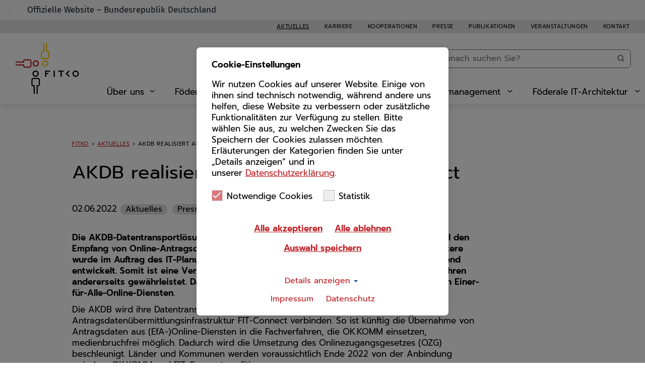

--- FILE ---
content_type: text/html; charset=utf-8
request_url: https://www.fitko.de/aktuelles/details/akdb-realisiert-anbindung-an-fit-connect
body_size: 8703
content:
<!DOCTYPE html>
<html lang="de">
<head>

<meta charset="utf-8">
<!-- 
	This website is powered by TYPO3 - inspiring people to share!
	TYPO3 is a free open source Content Management Framework initially created by Kasper Skaarhoj and licensed under GNU/GPL.
	TYPO3 is copyright 1998-2026 of Kasper Skaarhoj. Extensions are copyright of their respective owners.
	Information and contribution at https://typo3.org/
-->




<meta http-equiv="x-ua-compatible" content="IE=edge">
<meta name="generator" content="TYPO3 CMS">
<meta name="viewport" content="width=device-width, initial-scale=1">
<meta name="robots" content="index,follow">
<meta name="description" content="Die Seite AKDB realisiert Anbindung an FIT-Connect  der FITKO.">
<meta property="og:title" content="AKDB realisiert Anbindung an FIT-Connect ">
<meta property="og:type" content="article">
<meta property="og:url" content="https://www.fitko.de/aktuelles/details/akdb-realisiert-anbindung-an-fit-connect">
<meta property="og:description" content="Die AKDB wird ihre Datentransportlösung OK.KOMM mit der föderalen Antragsdatenübermittlungsinfrastruktur FIT-Connect verbinden. So ist künftig die Übernahme von Antragsdaten aus (EfA-)Online-Diensten in die Fachverfahren, die OK.KOMM einsetzen, medienbruchfrei möglich. Dadurch wird die Umsetzung des Onlinezugangsgesetzes (OZG) beschleunigt. Länder und Kommunen werden voraussichtlich Ende 2022 von der Anbindung zwischen OK.KOMM und FIT-Connect profitieren.
Zusätzlich zu den bereits bestehenden Datentransportmöglichkeiten über XTA und OSCI macht es die vom IT-Planungsrat und der FITKO ins Leben gerufene Plattform FIT-Connect Entwickler:innen und Anbietern von OZG- und Einer-für-Alle-Diensten leicht, Daten aus Online-Anträgen an die zuständige Behörde und deren Fachverfahren sicher weiterzuleiten. Der Grund: Unterschiedliche IT-Systeme können so miteinander vernetzt und das Einer-für Alle-Prinzip (EfA) schnellstmöglich bundesweit umgesetzt werden. Die Übertragung erfolgt dabei Ende-zu-Ende verschlüsselt, so dass Bürger:innen und Unternehmen einen sicheren Zugang zu Verwaltungsleistungen direkt vom heimischen Endgerät (Laptop, Tablet, Smartphone) erhalten.
Manfred Neidel von der Stabsstelle Digitale Verwaltung bei der AKDB: „Das Onlinezugangsgesetz hat nur dann Erfolg, wenn alle IT-Systeme und Leistungen nahtlos ineinandergreifen. Online-Anträge müssen direkt in die Fachverfahren der jeweiligen Verwaltung übernommen und medienbruchfrei weiterbearbeitet werden. Mit der Anbindung unserer Datentransportlösung OK.KOMM an die Plattform FIT-Connect können künftig Kommunen Antragsdaten aus allen EfA-Leistungen mit FIT-Connect-Unterstützung in die AKDB-Fachverfahren integrieren. Ein großer Vorteil für Kommunalverwaltungen sowie für Bürgerinnen, Bürger und Unternehmen.“
Dr. Hauke Traulsen, Produktmanager FIT-Connect bei der FITKO: „FIT-Connect schafft eine einheitliche Schnittstelle zur Anbindung von Online-Antragsdiensten an die zuständigen Fachverfahren zur Antragsbearbeitung auf allen föderalen Ebenen. Wir freuen uns, dass die AKDB als einer der größten Fachverfahrensanbieter in Deutschland ihre Systeme an unsere Plattform anbindet.“
OK.KOMM ist die zentrale Datendrehscheibe der AKDB. Sie verbindet alle AKDB-Verfahren sowohl behördenintern untereinander als auch behördenübergreifend. OK.KOMM verbindet Kommunen, Landkreise und Bundesbehörden gleichermaßen und schafft somit einen einheitlichen Datenfluss zwischen allen relevanten Stellen. Im Sinne einer offenen Verwaltungslandschaft können Verfahren jeglicher Hersteller an OK.KOMM angebunden werden. OK.KOMM unterstützt ebenfalls etablierte bundes- und landesweite Übermittlungsstandards wie beispielsweise den OSCI-Protokollstandard oder die jeweiligen Landesverwaltungsnetze. Durch vielfältige Konfigurationsmöglichkeiten lassen sich mit OK.KOMM äußerst flexible Lösungsszenarien umsetzen. Der Einsatzbereich von OK.KOMM erstreckt sich von einzelnen Kommunen bis hin zu Rechenzentren der öffentlichen Hand.
Mehr über FIT-Connect.
Zur Website der AKDB.">
<meta name="twitter:card" content="summary">
<meta name="twitter:title" content="AKDB realisiert Anbindung an FIT-Connect ">
<meta name="twitter:description" content="Die AKDB wird ihre Datentransportlösung OK.KOMM mit der föderalen Antragsdatenübermittlungsinfrastruktur FIT-Connect verbinden. So ist künftig die Übernahme von Antragsdaten aus (EfA-)Online-Diensten in die Fachverfahren, die OK.KOMM einsetzen, medienbruchfrei möglich. Dadurch wird die Umsetzung des Onlinezugangsgesetzes (OZG) beschleunigt. Länder und Kommunen werden voraussichtlich Ende 2022 von der Anbindung zwischen OK.KOMM und FIT-Connect profitieren.
Zusätzlich zu den bereits bestehenden Datentransportmöglichkeiten über XTA und OSCI macht es die vom IT-Planungsrat und der FITKO ins Leben gerufene Plattform FIT-Connect Entwickler:innen und Anbietern von OZG- und Einer-für-Alle-Diensten leicht, Daten aus Online-Anträgen an die zuständige Behörde und deren Fachverfahren sicher weiterzuleiten. Der Grund: Unterschiedliche IT-Systeme können so miteinander vernetzt und das Einer-für Alle-Prinzip (EfA) schnellstmöglich bundesweit umgesetzt werden. Die Übertragung erfolgt dabei Ende-zu-Ende verschlüsselt, so dass Bürger:innen und Unternehmen einen sicheren Zugang zu Verwaltungsleistungen direkt vom heimischen Endgerät (Laptop, Tablet, Smartphone) erhalten.
Manfred Neidel von der Stabsstelle Digitale Verwaltung bei der AKDB: „Das Onlinezugangsgesetz hat nur dann Erfolg, wenn alle IT-Systeme und Leistungen nahtlos ineinandergreifen. Online-Anträge müssen direkt in die Fachverfahren der jeweiligen Verwaltung übernommen und medienbruchfrei weiterbearbeitet werden. Mit der Anbindung unserer Datentransportlösung OK.KOMM an die Plattform FIT-Connect können künftig Kommunen Antragsdaten aus allen EfA-Leistungen mit FIT-Connect-Unterstützung in die AKDB-Fachverfahren integrieren. Ein großer Vorteil für Kommunalverwaltungen sowie für Bürgerinnen, Bürger und Unternehmen.“
Dr. Hauke Traulsen, Produktmanager FIT-Connect bei der FITKO: „FIT-Connect schafft eine einheitliche Schnittstelle zur Anbindung von Online-Antragsdiensten an die zuständigen Fachverfahren zur Antragsbearbeitung auf allen föderalen Ebenen. Wir freuen uns, dass die AKDB als einer der größten Fachverfahrensanbieter in Deutschland ihre Systeme an unsere Plattform anbindet.“
OK.KOMM ist die zentrale Datendrehscheibe der AKDB. Sie verbindet alle AKDB-Verfahren sowohl behördenintern untereinander als auch behördenübergreifend. OK.KOMM verbindet Kommunen, Landkreise und Bundesbehörden gleichermaßen und schafft somit einen einheitlichen Datenfluss zwischen allen relevanten Stellen. Im Sinne einer offenen Verwaltungslandschaft können Verfahren jeglicher Hersteller an OK.KOMM angebunden werden. OK.KOMM unterstützt ebenfalls etablierte bundes- und landesweite Übermittlungsstandards wie beispielsweise den OSCI-Protokollstandard oder die jeweiligen Landesverwaltungsnetze. Durch vielfältige Konfigurationsmöglichkeiten lassen sich mit OK.KOMM äußerst flexible Lösungsszenarien umsetzen. Der Einsatzbereich von OK.KOMM erstreckt sich von einzelnen Kommunen bis hin zu Rechenzentren der öffentlichen Hand.
Mehr über FIT-Connect.
Zur Website der AKDB.">
<meta name="apple-mobile-web-app-capable" content="no">


<link rel="stylesheet" href="/typo3temp/assets/css/48bb982133e6f815688f3622ad0cbbff.css?1768473260" media="all">
<link rel="stylesheet" href="/_assets/e799cca3073eabb617dfebf5f7cabc53/StyleSheets/Frontend/results.css?1722342293" media="all">
<link rel="stylesheet" href="/_assets/e799cca3073eabb617dfebf5f7cabc53/StyleSheets/Frontend/loader.css?1722342293" media="all">
<link rel="stylesheet" href="/_assets/e799cca3073eabb617dfebf5f7cabc53/StyleSheets/Frontend/suggest.css?1722342293" media="all">
<link rel="stylesheet" href="https://unpkg.com/@kern-ux/native/dist/fonts/fira-sans.css" media="all">
<link rel="stylesheet" href="/_assets/3be581a841e08562b7a22bbfd9ff45b4/Dist/Css/init-fitko.min.css?1768465584" media="all">
<link rel="stylesheet" href="/_assets/3be581a841e08562b7a22bbfd9ff45b4/Dist/Css/print-fitko.min.css?1768465585" media="print">
<link href="/_assets/f6ef6adaf5c92bf687a31a3adbcb0f7b/Css/news-basic.css?1729451197" rel="stylesheet" >
<link href="/_assets/e8c90b9983c1cf95dcc0174e76f0c198/Stylesheet/cookie_consent.css?1713862925" rel="stylesheet" >


<script src="https://unpkg.com/@kern-ux/native/dist/js/kern-kopfzeile.js"></script>

<script data-ignore="1">const cookieConsentConfiguration = JSON.parse('{"cookieName":"cookie_consent","expiryDays":365,"hideOnInit":false,"reloadOnReeditDeny":false,"pushConsentToTagManager":false,"lazyloading":false,"lazyloadingTimeout":120,"consentMode":[],"containerId":"cookie-consent"}');</script>

<title>AKDB realisiert Anbindung an FIT-Connect  | FITKO</title>        <link rel="icon" type="image/png" sizes="32x32" href="/_assets/3be581a841e08562b7a22bbfd9ff45b4/Icons/fitko/favicon-32x32.png">
        <link rel="icon" type="image/png" sizes="16x16" href="/_assets/3be581a841e08562b7a22bbfd9ff45b4/Icons/fitko/favicon-16x16.png">            <!-- Matomo -->
            <script>

                function getCookie(cname) {
                   var name = cname + "=";
                      var decodedCookie = decodeURIComponent(document.cookie);
                      var ca = decodedCookie.split(';');
                      for(var i = 0; i <ca.length; i++) {
                        var c = ca[i];
                        while (c.charAt(0) == ' ') {
                          c = c.substring(1);
                        }
                        if (c.indexOf(name) == 0) {
                            let val = c.substring(name.length, c.length);
                            try {
                                val = JSON.parse(val);
                            } catch(e) {}
                            return val;
                        }
                      }
                      return "";
                };

                var cookie = getCookie("cookie_consent");
                if(cookie !== ''){
                    // only set Matomo Cookie if cookie consent was accepted
                   if (cookie.options.indexOf("matomo") != -1) {
                        const urlParams = new URLSearchParams(window.location.search);
                        var keyword = urlParams.get('tx_solr[q]');
                        var _paq = window._paq || [];
                        /* tracker methods like "setCustomDimension" should be called before "trackPageView" */
                        if(keyword){
                            _paq.push(['trackSiteSearch',keyword, false, false]);
                         }
                        _paq.push(['trackPageView']);
                        _paq.push(['enableLinkTracking']);
                        (function() {
                        var u="//matomo.it-planungsrat.de/";
                        _paq.push(['setTrackerUrl', u+'matomo.php']);
                        _paq.push(['setSiteId', '2']);
                        var d=document, g=d.createElement('script'), s=d.getElementsByTagName('script')[0];
                        g.type='text/javascript'; g.async=true; g.defer=true; g.src=u+'matomo.js'; s.parentNode.insertBefore(g,s);
                        })();
                   }
                }
            </script>
            <!-- End Matomo Code -->
<link rel="canonical" href="https://www.fitko.de/aktuelles/details/akdb-realisiert-anbindung-an-fit-connect"/>
</head>
<body>
<div id="map"
     data-css="/_assets/3be581a841e08562b7a22bbfd9ff45b4/Dist/Css/"
     data-js="/_assets/3be581a841e08562b7a22bbfd9ff45b4/Dist/JavaScript/"
></div>
<div id="page">
    <div class="nav-skip">
        <a href="#nav-main">Zum Hauptmenü springen</a>
        <a href="#main">Zu den Hauptinhalten springen</a>
    </div>
    
    
            
            
        
    <header id="main-header" class="header" data-js-module="header"><div class="header__official"><kern-kopfzeile fluid></kern-kopfzeile></div><div class="header__content"><a id="logo" href="/" class="header__logo" title="Zur Startseite"><img src="/_assets/3be581a841e08562b7a22bbfd9ff45b4/Images/svg/fitko-logo.svg" alt="Logo FITKO" width="16" height="16"><img class="sticky-logo" src="/_assets/3be581a841e08562b7a22bbfd9ff45b4/Images/svg/fitko-sticky-logo.svg" alt="Logo FITKO" width="16" height="16"></a><div class="header__sgs-mobile-container"></div><button class="header__mobile-search" aria-label="Öffnet die Suche."><i class="svg-form-search"></i></button><button class="header__toggle" data-aria-open="Öffne das Burger-Menü." data-aria-close="Schließe das Burger-Menü." aria-label="Öffne das Burger-Menü."><span></span><span></span><span></span></button><div class="header__wrap"><nav id="nav-meta" class="header__meta" aria-label="Metamenü"><ul><li class="active"><a href="/aktuelles" target="_self" title="Aktuelles">
                                                    Aktuelles
                                                </a></li><li class=""><a href="/ueber-uns/wen-wir-suchen" target="_self" title="Karriere">
                                                    Karriere
                                                </a></li><li class=""><a href="/kooperationen" target="_self" title="Kooperationen">
                                                    Kooperationen
                                                </a></li><li class=""><a href="/presse" target="_self" title="Presse">
                                                    Presse
                                                </a></li><li class=""><a href="/publikationen" target="_self" title="Publikationen">
                                                    Publikationen
                                                </a></li><li class=""><a href="/veranstaltungen" target="_self" title="Veranstaltungen">
                                                    Veranstaltungen
                                                </a></li><li class=""><a href="/kontakt" target="_self" title="Kontakt">
                                                    Kontakt
                                                </a></li></ul></nav><div class="solr-global-search"><form method="get" id="tx-solr-search-form-pi-results" action="/suche" data-suggest="/suche?type=7384" data-suggest-header="Top Results" accept-charset="utf-8"><div class="input-group"><input type="text" class="tx-solr-q js-solr-q tx-solr-suggest form-control" name="tx_solr[q]" value="" placeholder="Wonach suchen Sie?" aria-placeholder="Wonach suchen Sie?"/><span class="input-group-btn"><button class="btn btn-default tx-solr-submit" type="submit" aria-label="Öffnet die Suche."><i class="svg-form-search"></i><span>Suchen</span></button></span></div></form></div><nav id="nav-main" class="header__main" aria-label="Hauptmenü"><ul class="nav"><li class="nav__li nav__li--children"><a id="menuitem1" href="/ueber-uns" title="Über uns" data-title="Über uns">
                            Über uns
                        </a><button class="nav__btn" aria-controls="submenu1" aria-expanded="false" aria-haspopup="true" title="Untermenü &quot;Über uns&quot; öffnen/schließen"><i class="svg-icon-menu_red"></i><i class="svg-icon-menu"></i></button><div id="submenu1" class="nav__sub" aria-labelledby="menuitem1"><ul class="nav__sub-ul"><li class="nav__li-sub"><a href="/ueber-uns/wer-wir-sind" title="Wer wir sind" data-title="Wer wir sind">
                                                Wer wir sind
                                            </a></li><li class="nav__li-sub"><a href="/ueber-uns/was-wir-tun" title="Was wir tun" data-title="Was wir tun">
                                                Was wir tun
                                            </a></li><li class="nav__li-sub"><a href="/ueber-uns/wen-wir-suchen" title="Wen wir suchen" data-title="Wen wir suchen">
                                                Wen wir suchen
                                            </a></li></ul></div></li><li class="nav__li nav__li--children"><a id="menuitem2" href="/foederale-koordination" title="Föderale Koordination" data-title="Föderale Koordination">
                            Föderale Koordination
                        </a><button class="nav__btn" aria-controls="submenu2" aria-expanded="false" aria-haspopup="true" title="Untermenü &quot;Föderale Koordination&quot; öffnen/schließen"><i class="svg-icon-menu_red"></i><i class="svg-icon-menu"></i></button><div id="submenu2" class="nav__sub" aria-labelledby="menuitem2"><ul class="nav__sub-ul"><li class="nav__li-sub"><a href="/foederale-koordination/koordination-it-planungsrat" title="Koordination IT-Planungsrat" data-title="Koordination IT-Planungsrat">
                                                Koordination IT-Planungsrat
                                            </a></li><li class="nav__li-sub"><a href="/der-it-planungsrat/foederale-digitalstrategie" title="Föderale Digitalstrategie" data-title="Föderale Digitalstrategie">
                                                Föderale Digitalstrategie
                                            </a></li><li class="nav__li-sub"><a href="/foederale-koordination/gremienarbeit" title="Gremienarbeit" data-title="Gremienarbeit">
                                                Gremienarbeit
                                            </a></li><li class="nav__li-sub"><a href="/foederale-koordination/noots" title="NOOTS" data-title="NOOTS">
                                                NOOTS
                                            </a></li><li class="nav__li-sub"><a href="/foederale-koordination/ozg-umsetzung" title="OZG-Umsetzung" data-title="OZG-Umsetzung">
                                                OZG-Umsetzung
                                            </a></li></ul></div></li><li class="nav__li nav__li--children"><a id="menuitem3" href="/produktmanagement" title="Produktmanagement" data-title="Produktmanagement">
                            Produktmanagement
                        </a><button class="nav__btn" aria-controls="submenu3" aria-expanded="false" aria-haspopup="true" title="Untermenü &quot;Produktmanagement&quot; öffnen/schließen"><i class="svg-icon-menu_red"></i><i class="svg-icon-menu"></i></button><div id="submenu3" class="nav__sub" aria-labelledby="menuitem3"><ul class="nav__sub-ul"><li class="nav__li-sub"><a href="/produktmanagement/produktmanagement-modell" title="Produktmanagement-Modell" data-title="Produktmanagement-Modell">
                                                Produktmanagement-Modell
                                            </a></li><li class="nav__li-sub"><a href="/produktmanagement/115" title="115" data-title="115">
                                                115
                                            </a></li><li class="nav__li-sub"><a href="/produktmanagement/deutsche-verwaltungscloud-dvc" title="Deutsche Verwaltungscloud (DVC)" data-title="Deutsche Verwaltungscloud (DVC)">
                                                Deutsche Verwaltungscloud (DVC)
                                            </a></li><li class="nav__li-sub"><a href="/produktmanagement/dvdv" title="DVDV" data-title="DVDV">
                                                DVDV
                                            </a></li><li class="nav__li-sub"><a href="/produktmanagement/egov-campus" title="eGov-Campus" data-title="eGov-Campus">
                                                eGov-Campus
                                            </a></li><li class="nav__li-sub"><a href="/produktmanagement/fim" title="FIM" data-title="FIM">
                                                FIM
                                            </a></li><li class="nav__li-sub"><a href="/produktmanagement/fink" title="FINK" data-title="FINK">
                                                FINK
                                            </a></li><li class="nav__li-sub"><a href="/produktmanagement/fit-connect" title="FIT-Connect" data-title="FIT-Connect">
                                                FIT-Connect
                                            </a></li><li class="nav__li-sub"><a href="/produktmanagement/fit-store" title="FIT-Store" data-title="FIT-Store">
                                                FIT-Store
                                            </a></li><li class="nav__li-sub"><a href="/produktmanagement/foederales-entwicklungsportal" title="Föderales Entwicklungsportal" data-title="Föderales Entwicklungsportal">
                                                Föderales Entwicklungsportal
                                            </a></li><li class="nav__li-sub"><a href="/produktmanagement/govdata" title="GovData" data-title="GovData">
                                                GovData
                                            </a></li><li class="nav__li-sub"><a href="/produktmanagement/governikus" title="Governikus" data-title="Governikus">
                                                Governikus
                                            </a></li><li class="nav__li-sub"><a href="/produktmanagement/governikus-multimessenger" title="Governikus MultiMessenger" data-title="Governikus MultiMessenger">
                                                Governikus MultiMessenger
                                            </a></li><li class="nav__li-sub"><a href="/produktmanagement/marktplatz-fuer-efa-leistungen" title="Marktplatz für EfA-Leistungen" data-title="Marktplatz für EfA-Leistungen">
                                                Marktplatz für EfA-Leistungen
                                            </a></li><li class="nav__li-sub"><a href="/produktmanagement/osip" title="OSiP" data-title="OSiP">
                                                OSiP
                                            </a></li><li class="nav__li-sub"><a href="/produktmanagement/pvog" title="PVOG" data-title="PVOG">
                                                PVOG
                                            </a></li></ul></div></li><li class="nav__li nav__li--children"><a id="menuitem4" href="/projektmanagement" title="Projektmanagement" data-title="Projektmanagement">
                            Projektmanagement
                        </a><button class="nav__btn" aria-controls="submenu4" aria-expanded="false" aria-haspopup="true" title="Untermenü &quot;Projektmanagement&quot; öffnen/schließen"><i class="svg-icon-menu_red"></i><i class="svg-icon-menu"></i></button><div id="submenu4" class="nav__sub" aria-labelledby="menuitem4"><ul class="nav__sub-ul"><li class="nav__li-sub"><a href="/projektmanagement/foederale-digitalisierungsprojekte" title="Föderale Digitalisierungsprojekte" data-title="Föderale Digitalisierungsprojekte">
                                                Föderale Digitalisierungsprojekte
                                            </a></li><li class="nav__li-sub"><a href="/projektmanagement/vorgehensmodell-fit-project" title="Vorgehensmodell FIT-Project" data-title="Vorgehensmodell FIT-Project">
                                                Vorgehensmodell FIT-Project
                                            </a></li><li class="nav__li-sub"><a href="/projektmanagement/marktplatz-der-zukunft" title="Marktplatz der Zukunft" data-title="Marktplatz der Zukunft">
                                                Marktplatz der Zukunft
                                            </a></li></ul></div></li><li class="nav__li nav__li--children"><a id="menuitem5" href="/foederale-it-architektur" title="Föderale IT-Architektur" data-title="Föderale IT-Architektur">
                            Föderale IT-Architektur
                        </a><button class="nav__btn" aria-controls="submenu5" aria-expanded="false" aria-haspopup="true" title="Untermenü &quot;Föderale IT-Architektur&quot; öffnen/schließen"><i class="svg-icon-menu_red"></i><i class="svg-icon-menu"></i></button><div id="submenu5" class="nav__sub" aria-labelledby="menuitem5"><ul class="nav__sub-ul"><li class="nav__li-sub"><a href="/foederale-it-architektur/foederales-it-architekturmanagement" title="Föderales IT-Architekturmanagement" data-title="Föderales IT-Architekturmanagement">
                                                Föderales IT-Architekturmanagement
                                            </a></li><li class="nav__li-sub"><a href="/foederale-koordination/gremienarbeit/foederales-it-architekturboard" title="Föderales IT-Architekturboard" data-title="Föderales IT-Architekturboard">
                                                Föderales IT-Architekturboard
                                            </a></li><li class="nav__li-sub"><a href="/foederale-it-architektur/standards" title="Föderale IT-Standards" data-title="Föderale IT-Standards">
                                                Föderale IT-Standards
                                            </a></li><li class="nav__li-sub"><a href="/foederale-koordination/gremienarbeit/foederales-it-standardisierungsboard" title="Föderales IT-Standardisierungsboard" data-title="Föderales IT-Standardisierungsboard">
                                                Föderales IT-Standardisierungsboard
                                            </a></li></ul></div></li></ul></nav></div></div></header><main id="main"><div class="container"><nav class="breadcrumb-navigation" aria-label="Breadcrumb-Navigation"><ul class="meta"><li><a href="/" target="_self" title="Öffnet den Link: FITKO">FITKO</a></li><li><a href="/aktuelles" target="_self" title="Öffnet den Link: Aktuelles">Aktuelles</a></li>AKDB realisiert Anbindung an FIT-Connect <li></ul></nav><!--TYPO3SEARCH_begin--><div class="news news-single"><div class="article" itemscope="itemscope" itemtype="http://schema.org/Article"><div class="article__head"><h1 itemprop="headline">AKDB realisiert Anbindung an FIT-Connect </h1><!-- date --><span class="news-date"><time itemprop="datePublished" datetime="2022-06-02">
                        02.06.2022
                    </time></span><!-- categories --><ul class="news-list-category v-main"><li aria-label="Kategorie">
            
                    Aktuelles
                
        </li><li aria-label="Kategorie">
            
                    Pressemitteilung
                
        </li></ul></div><div class="article__content"><!-- teaser --><div class="teaser-text" itemprop="description"><p>Die AKDB-Datentransportlösung OK.KOMM unterstützt künftig zusätzlich außer XTA/OSCI den Empfang von Online-Antragsdaten der Bürger:innen über die FIT-Connect-Plattform. Letztere wurde im Auftrag des IT-Planungsrats von der FITKO (Föderale IT-Kooperation) federführend entwickelt. Somit ist eine Verbindung zwischen Online-Diensten einerseits und Fachverfahren andererseits gewährleistet. Dadurch rüstet die AKDB Kommunen für die Nachnutzung von Einer-für-Alle-Online-Diensten.</p></div><!-- main text --><div class="news-text-wrap rte-container" itemprop="articleBody"><p>Die AKDB wird ihre Datentransportlösung OK.KOMM mit der föderalen Antragsdatenübermittlungsinfrastruktur FIT-Connect verbinden. So ist künftig die Übernahme von Antragsdaten aus (EfA-)Online-Diensten in die Fachverfahren, die OK.KOMM einsetzen, medienbruchfrei möglich. Dadurch wird die Umsetzung des Onlinezugangsgesetzes (OZG) beschleunigt. Länder und Kommunen werden voraussichtlich Ende 2022 von der Anbindung zwischen OK.KOMM und FIT-Connect profitieren.</p><p>Zusätzlich zu den bereits bestehenden Datentransportmöglichkeiten über XTA und OSCI macht es die vom IT-Planungsrat und der FITKO ins Leben gerufene Plattform FIT-Connect Entwickler:innen und Anbietern von OZG- und Einer-für-Alle-Diensten leicht, Daten aus Online-Anträgen an die zuständige Behörde und deren Fachverfahren sicher weiterzuleiten. Der Grund: Unterschiedliche IT-Systeme können so miteinander vernetzt und das Einer-für Alle-Prinzip (EfA) schnellstmöglich bundesweit umgesetzt werden. Die Übertragung erfolgt dabei Ende-zu-Ende verschlüsselt, so dass Bürger:innen und Unternehmen einen sicheren Zugang zu Verwaltungsleistungen direkt vom heimischen Endgerät (Laptop, Tablet, Smartphone) erhalten.</p><p>Manfred Neidel von der Stabsstelle Digitale Verwaltung bei der AKDB: „Das Onlinezugangsgesetz hat nur dann Erfolg, wenn alle IT-Systeme und Leistungen nahtlos ineinandergreifen. Online-Anträge müssen direkt in die Fachverfahren der jeweiligen Verwaltung übernommen und medienbruchfrei weiterbearbeitet werden. Mit der Anbindung unserer Datentransportlösung OK.KOMM an die Plattform FIT-Connect können künftig Kommunen Antragsdaten aus allen EfA-Leistungen mit FIT-Connect-Unterstützung in die AKDB-Fachverfahren integrieren. Ein großer Vorteil für Kommunalverwaltungen sowie für Bürgerinnen, Bürger und Unternehmen.“</p><p>Dr. Hauke Traulsen, Produktmanager FIT-Connect bei der FITKO: „FIT-Connect schafft eine einheitliche Schnittstelle zur Anbindung von Online-Antragsdiensten an die zuständigen Fachverfahren zur Antragsbearbeitung auf allen föderalen Ebenen. Wir freuen uns, dass die AKDB als einer der größten Fachverfahrensanbieter in Deutschland ihre Systeme an unsere Plattform anbindet.“</p><p>OK.KOMM ist die zentrale Datendrehscheibe der AKDB. Sie verbindet alle AKDB-Verfahren sowohl behördenintern untereinander als auch behördenübergreifend. OK.KOMM verbindet Kommunen, Landkreise und Bundesbehörden gleichermaßen und schafft somit einen einheitlichen Datenfluss zwischen allen relevanten Stellen. Im Sinne einer offenen Verwaltungslandschaft können Verfahren jeglicher Hersteller an OK.KOMM angebunden werden. OK.KOMM unterstützt ebenfalls etablierte bundes- und landesweite Übermittlungsstandards wie beispielsweise den OSCI-Protokollstandard oder die jeweiligen Landesverwaltungsnetze. Durch vielfältige Konfigurationsmöglichkeiten lassen sich mit OK.KOMM äußerst flexible Lösungsszenarien umsetzen. Der Einsatzbereich von OK.KOMM erstreckt sich von einzelnen Kommunen bis hin zu Rechenzentren der öffentlichen Hand.</p><p>Mehr über FIT-Connect.</p><p><a href="https://www.akdb.de/" target="_blank" rel="noreferrer">Zur Website der AKDB</a>.</p></div><!-- related files --><div class="downloadlink-element v-main"><h4>
                            Zugehörige Dateien
                        </h4><ul class="downloadlink-element__elements"><li class="downloadlink-element__element downloadlink-element__element--download"><a href="/fileadmin/fitko/aktuelles_pressemitteilungen/PM_AKDB_realisiert_Anbindung_an_FIT-Connect.pdf" target="_blank" class="downloadlink-element__link">
                                        Pressemitteilung als PDF herunterladen (221 KB, pdf)
                                        <i class="svg-icon-download"></i></a></li></ul></div></div><!-- Link Back --><div class="news-backlink-wrap"><a href="/aktuelles"><div class="shortcut-links-element__icon-container"><i class="svg-fitko_arrow_red_20px on"></i><i class="svg-fitko_arrow_white_20px"></i><i class="svg-fitko_arrow_black_20px on is-inverted"></i><i class="svg-fitko_arrow_yellow_20px is-inverted"></i></div><span>Zur News-Übersicht</span></a></div></div></div><!--TYPO3SEARCH_end--></div><div class="back-to-top v-main"><a class="small" href="#page" title="Zum Seitenanfang"><div class="back-to-top__icon-container"><i class="svg-fitko_arrow_red_20px"></i><i class="svg-fitko_arrow_white_20px"></i></div><span>Zum Seitenanfang</span></a></div></main><footer id="main-footer" class="main-footer main-footer--fitko v-main"><div class="main-footer__content-wrapper main-footer__content-wrapper--fitko"><nav class="main-footer__footer-menu" aria-label="Footermenü"><ul><li class=""><a class="small" href="/impressum" target="_self" title="Zur Sitzung am Impressum">
                                Impressum
                            </a></li><li class=""><a class="small" href="/datenschutz" target="_self" title="Zur Sitzung am Datenschutz">
                                Datenschutz
                            </a></li><li class=""><a class="small" href="/barrierefreiheitserklaerung" target="_self" title="Zur Sitzung am Barrierefreiheitserklärung">
                                Barrierefreiheitserklärung
                            </a></li></ul></nav><div class="main-footer__social-icon-box"><a href="https://www.linkedin.com/company/fitko-f%C3%B6derale-it-kooperation/" class="link-icon" target="_blank" title="Seite auf LinkedIn folgen" rel="noreferrer"><i class="png-fitko-icons-linkedin bg-icons"></i></a><a href="https://social.bund.de/@fitkofoederal" class="link-icon" target="_blank" title="Seite auf Mastodon folgen" rel="noreferrer"><i class="png-fitko-icons-mastodon bg-icons"></i></a></div></div><div class="main-footer__digital-coat-of-arms container"><span>
                Die digitale Dachmarke kennzeichnet digitale Angebote von Bund, Ländern und Kommunen als staatliche Leistungen.
            </span><img class="main-footer__logo--img" src="/_assets/3be581a841e08562b7a22bbfd9ff45b4/Images/svg/DD_BWM_BLK_RGB.svg"  title="Digitalwappen Bund Länder Kommunen"/></div></footer>

</div>
<script src="/_assets/e799cca3073eabb617dfebf5f7cabc53/JavaScript/JQuery/jquery.min.js?1722342293"></script>
<script src="/_assets/e799cca3073eabb617dfebf5f7cabc53/JavaScript/JQuery/jquery.autocomplete.min.js?1722342293"></script>
<script src="/_assets/e799cca3073eabb617dfebf5f7cabc53/JavaScript/suggest_controller.js?1722342293"></script>
<script src="/_assets/11adf19ab749093060fb15029262d34b/JavaScript/freeCap.js?1768465297"></script>
<script src="/_assets/3be581a841e08562b7a22bbfd9ff45b4/Dist/JavaScript/init-fitko.min.js?1768465588"></script>
<script src="/_assets/e8c90b9983c1cf95dcc0174e76f0c198/JavaScript/cookie_consent.js?1713862925"></script>

<div id="cookie-consent" class="cookie-consent-container" style="display: none;">
    <div class="consent-modal">
    
      <strong class="cookie-headline">Cookie-Einstellungen</strong>
    
    <div class="hint"><p>Wir nutzen Cookies auf unserer Website. Einige von ihnen sind technisch notwendig, während andere uns helfen, diese Website zu verbessern oder zusätzliche Funktionalitäten zur Verfügung zu stellen. Bitte wählen Sie aus, zu welchen Zwecken Sie das Speichern der Cookies zulassen möchten. Erläuterungen der Kategorien finden Sie unter „Details anzeigen“ und in unserer&nbsp;<a href="/datenschutz">Datenschutzerklärung</a>.</p></div>

    

  <form autocomplete="off" method="post" action="/?tx_mindshapecookieconsent_consent%5Baction%5D=consent&amp;tx_mindshapecookieconsent_consent%5Bcontroller%5D=Consent&amp;type=8641&amp;cHash=810029dedd1113bd509e36cd3c71f01f">
<div>
<input type="hidden" name="tx_mindshapecookieconsent_consent[__referrer][@extension]" value="MindshapeCookieConsent" />
<input type="hidden" name="tx_mindshapecookieconsent_consent[__referrer][@controller]" value="Consent" />
<input type="hidden" name="tx_mindshapecookieconsent_consent[__referrer][@action]" value="modal" />
<input type="hidden" name="tx_mindshapecookieconsent_consent[__referrer][arguments]" value="YTowOnt99df4929b8ad020c3389bb58ad4c7c565bccdd947" />
<input type="hidden" name="tx_mindshapecookieconsent_consent[__referrer][@request]" value="{&quot;@extension&quot;:&quot;MindshapeCookieConsent&quot;,&quot;@controller&quot;:&quot;Consent&quot;,&quot;@action&quot;:&quot;modal&quot;}b5623a073afce6ef7c01df93145e0c81ac5f467b" />
<input type="hidden" name="tx_mindshapecookieconsent_consent[__trustedProperties]" value="{&quot;consent&quot;:{&quot;isAjaxRequest&quot;:1,&quot;currentUrl&quot;:1,&quot;selectAll&quot;:1,&quot;deny&quot;:1,&quot;cookieOptions&quot;:[1]}}c03b471fbab63889c454c44a56e24e51520afe95" />
</div>


    <input class="is-ajax" type="hidden" name="tx_mindshapecookieconsent_consent[consent][isAjaxRequest]" value="0" />
    <input type="hidden" name="tx_mindshapecookieconsent_consent[consent][currentUrl]" value="https://www.fitko.de/aktuelles/details/akdb-realisiert-anbindung-an-fit-connect" />

    

    <ul class="options">
      <li>
        <label for="modal-option-necessary" class="label">
          <input id="modal-option-necessary" class="option-necessary" type="checkbox" checked disabled>
          Notwendige Cookies
          <span class="checkmark"></span>
        </label>
      </li>
      
        
          <li>
            <label for="modal-option-3" class="label">
              <input id="modal-option-3" class="option" type="checkbox" value="3">
              Statistik
              <span class="checkmark"></span>
            </label>
          </li>
        
      
    </ul>

  

    <div class="buttons text-center">
      
        <button class="select-all btn btn--primary" type="submit" name="tx_mindshapecookieconsent_consent[consent][selectAll]" value="1">
          Alle akzeptieren
        </button>
      

      <button class="deny btn btn--secondary" type="submit" name="tx_mindshapecookieconsent_consent[consent][deny]" value="1">
        Alle ablehnen
      </button>

      <button class="save btn btn--secondary" type="submit" name="tx_mindshapecookieconsent_consent[consent][selectAll]" value="0">
        Auswahl speichern
      </button>
    </div>

    <a href="#" class="show-details text-center">
      <span class="more">Details anzeigen</span>
      <span class="less">Details ausblenden</span>
    </a>

    <div class="details">
      <div class="detail">
        <div class="option-wrapper">
          <strong class="option-headline">Notwendige Cookies</strong>
          <p>Notwendige Cookies ermöglichen grundlegende Funktionen und sind für die einwandfreie Funktion der Website erforderlich.</p>

          <div class="necessary-cookieoptions">
            
              <div class="option-detail-wrapper">
                <div class="option-detail cookie-option">
                  <label for="modal-cookieoption-9" class="label">
                    <input id="modal-cookieoption-9" class="option-necessary" type="checkbox" checked disabled>
                    Einverständnis-Cookie
                    <span class="checkmark"></span>
                  </label>
                </div>
                

    
      <div class="option-detail option-name">
        <strong class="option-title">Name:</strong>
        <span class="option-value">cookie_consent</span>
      </div>
    
    
    
      <div class="option-detail option-purpose">
        <strong class="option-title">Zweck:</strong>
        <span class="option-value">Dieser Cookie speichert die ausgewählten Einverständnis-Optionen des Benutzers.</span>
      </div>
    
    
      <div class="option-detail option-duration">
        <strong class="option-title">Cookie Laufzeit:</strong>
        <span class="option-value">1 Jahr</span>
      </div>
    

  
              </div>
            
              <div class="option-detail-wrapper">
                <div class="option-detail cookie-option">
                  <label for="modal-cookieoption-8" class="label">
                    <input id="modal-cookieoption-8" class="option-necessary" type="checkbox" checked disabled>
                    CMS-Cookies
                    <span class="checkmark"></span>
                  </label>
                </div>
                

    
      <div class="option-detail option-name">
        <strong class="option-title">Name:</strong>
        <span class="option-value">PHPSESSID</span>
      </div>
    
    
    
      <div class="option-detail option-purpose">
        <strong class="option-title">Zweck:</strong>
        <span class="option-value">Sitzungscookie zur eindeutigen Identifizierung eines Benutzers.</span>
      </div>
    
    
      <div class="option-detail option-duration">
        <strong class="option-title">Cookie Laufzeit:</strong>
        <span class="option-value">Sitzungsende</span>
      </div>
    

  
              </div>
            
          </div>
        </div>
        
          
            <div class="option-wrapper">
              <strong class="option-headline">Statistik</strong>
              <p>Statistik Cookies erfassen Informationen anonym. Diese Informationen helfen uns zu verstehen, wie unsere Besucher unsere Website nutzen.</p>

              <div class="cookieoptions" data-parent="#modal-option-3">
                
                  <div class="option-detail-wrapper">
                    <div class="option-detail cookie-option">
                      <label for="modal-cookieoption-matomo" class="label">
                        <input type="hidden" name="tx_mindshapecookieconsent_consent[consent][cookieOptions]" value="" /><input data-identifier="matomo" id="modal-cookieoption-matomo" type="checkbox" name="tx_mindshapecookieconsent_consent[consent][cookieOptions][]" value="7" />
                        Statistiken und Analysen
                        <span class="checkmark"></span>
                      </label>
                    </div>
                    

    
      <div class="option-detail option-name">
        <strong class="option-title">Name:</strong>
        <span class="option-value">_pk_id, _pk_ses</span>
      </div>
    
    
      <div class="option-detail option-provider">
        <strong class="option-title">Anbieter:</strong>
        <span class="option-value">Matomo</span>
      </div>
    
    
      <div class="option-detail option-purpose">
        <strong class="option-title">Zweck:</strong>
        <span class="option-value">Matomo ist ein Open Source-Webanalysedienst. Die Webanwendung wird auf unserem Server betrieben, die erfassten Daten werden nicht automatisch mit Dritten geteilt.</span>
      </div>
    
    
      <div class="option-detail option-duration">
        <strong class="option-title">Cookie Laufzeit:</strong>
        <span class="option-value">13 Monate</span>
      </div>
    

  
                  </div>
                
              </div>
            </div>
          
        

      </div>
    </div>

  </form>

  

  




    <small class="footer-links text-center">
      <a href="/impressum">Impressum</a>&nbsp;|&nbsp;<a href="/datenschutz">Datenschutz</a>
    </small>


  </div>
  </div>
</body>
</html>

--- FILE ---
content_type: text/css
request_url: https://unpkg.com/@kern-ux/native/dist/fonts/fira-sans.css
body_size: -400
content:
@font-face {
    font-family: 'Fira Sans';
    src: url("./fira-sans/FiraSans-Light.woff2") format('woff2');
    font-weight: 300;
    font-style: normal;
}

@font-face {
    font-family: 'Fira Sans';
    src: url("./fira-sans/FiraSans-LightItalic.woff2") format('woff2');
    font-weight: 300;
    font-style: italic;
}

@font-face {
    font-family: 'Fira Sans';
    src: url("./fira-sans/FiraSans-Regular.woff2") format('woff2');
    font-weight: 400;
    font-style: normal;
}

@font-face {
    font-family: 'Fira Sans';
    src: url("./fira-sans/FiraSans-Italic.woff2") format('woff2');
    font-weight: 400;
    font-style: italic;
}

@font-face {
    font-family: 'Fira Sans';
    src: url("./fira-sans/FiraSans-Medium.woff2") format('woff2');
    font-weight: 500;
    font-style: normal;
}

@font-face {
    font-family: 'Fira Sans';
    src: url("./fira-sans/FiraSans-MediumItalic.woff2") format('woff2');
    font-weight: 500;
    font-style: italic;
}

@font-face {
    font-family: 'Fira Sans';
    src: url("./fira-sans/FiraSans-SemiBold.woff2") format('woff2');
    font-weight: 600;
    font-style: normal;
}

@font-face {
    font-family: 'Fira Sans';
    src: url("./fira-sans/FiraSans-SemiBoldItalic.woff2") format('woff2');
    font-weight: 600;
    font-style: italic;
}

@font-face {
    font-family: 'Fira Sans';
    src: url("./fira-sans/FiraSans-Bold.woff2") format('woff2');
    font-weight: 700;
    font-style: normal;
}

@font-face {
    font-family: 'Fira Sans';
    src: url("./fira-sans/FiraSans-BoldItalic.woff2") format('woff2');
    font-weight: 700;
    font-style: italic;
}

--- FILE ---
content_type: text/css; charset=utf-8
request_url: https://www.fitko.de/_assets/3be581a841e08562b7a22bbfd9ff45b4/Dist/Css/init-fitko.min.css?1768465584
body_size: 9055
content:
@font-face{font-family:Prompt;font-style:normal;font-weight:400;font-display:swap;src:url("../../Fonts/fitko/prompt-v5-latin-regular.eot");src:local(""),url("../../Fonts/fitko/prompt-v5-latin-regular.eot?#iefix") format("embedded-opentype"),url("../../Fonts/fitko/prompt-v5-latin-regular.woff2") format("woff2"),url("../../Fonts/fitko/prompt-v5-latin-regular.woff") format("woff"),url("../../Fonts/fitko/prompt-v5-latin-regular.ttf") format("truetype"),url("../../Fonts/fitko/prompt-v5-latin-regular.svg#Prompt") format("svg")}@font-face{font-family:Prompt;font-style:normal;font-weight:600;font-display:swap;src:url("../../Fonts/fitko/prompt-v5-latin-600.eot");src:local(""),url("../../Fonts/fitko/prompt-v5-latin-600.eot?#iefix") format("embedded-opentype"),url("../../Fonts/fitko/prompt-v5-latin-600.woff2") format("woff2"),url("../../Fonts/fitko/prompt-v5-latin-600.woff") format("woff"),url("../../Fonts/fitko/prompt-v5-latin-600.ttf") format("truetype"),url("../../Fonts/fitko/prompt-v5-latin-600.svg#Prompt") format("svg")}/*!
 * Bootstrap Reboot v4.0.0 (https://getbootstrap.com)
 * Copyright 2011-2018 The Bootstrap Authors
 * Copyright 2011-2018 Twitter, Inc.
 * Licensed under MIT (https://github.com/twbs/bootstrap/blob/master/LICENSE)
 * Forked from Normalize.css, licensed MIT (https://github.com/necolas/normalize.css/blob/master/LICENSE.md)
 */*,::after,::before{box-sizing:border-box}html{font-family:sans-serif;line-height:1.15;-webkit-text-size-adjust:100%;-ms-text-size-adjust:100%;-ms-overflow-style:scrollbar;-webkit-tap-highlight-color:transparent}@-ms-viewport{width:device-width}article,aside,dialog,figcaption,figure,footer,header,hgroup,main,nav,section{display:block}body{margin:0;font-family:-apple-system,BlinkMacSystemFont,"Segoe UI",Roboto,"Helvetica Neue",Arial,sans-serif,"Apple Color Emoji","Segoe UI Emoji","Segoe UI Symbol";font-size:1rem;font-weight:400;line-height:1.5;color:#212529;text-align:left;background-color:#fff}[tabindex="-1"]:focus{outline:0!important}hr{box-sizing:content-box;height:0;overflow:visible}h1,h2,h3,h4,h5,h6{margin-top:0;margin-bottom:.5rem}p{margin-top:0;margin-bottom:1rem}abbr[data-original-title],abbr[title]{text-decoration:underline;-webkit-text-decoration:underline dotted;text-decoration:underline dotted;cursor:help;border-bottom:0}address{margin-bottom:1rem;font-style:normal;line-height:inherit}dl,ol,ul{margin-top:0;margin-bottom:1rem}ol ol,ol ul,ul ol,ul ul{margin-bottom:0}dt{font-weight:700}dd{margin-bottom:.5rem;margin-left:0}blockquote{margin:0 0 1rem}dfn{font-style:italic}b,strong{font-weight:bolder}small{font-size:80%}sub,sup{position:relative;font-size:75%;line-height:0;vertical-align:baseline}sub{bottom:-.25em}sup{top:-.5em}a{color:#007bff;text-decoration:none;background-color:transparent;-webkit-text-decoration-skip:objects}a:hover{color:#0056b3;text-decoration:underline}a:not([href]):not([tabindex]){color:inherit;text-decoration:none}a:not([href]):not([tabindex]):focus,a:not([href]):not([tabindex]):hover{color:inherit;text-decoration:none}a:not([href]):not([tabindex]):focus{outline:0}code,kbd,pre,samp{font-family:monospace,monospace;font-size:1em}pre{margin-top:0;margin-bottom:1rem;overflow:auto;-ms-overflow-style:scrollbar}figure{margin:0 0 1rem}img{vertical-align:middle;border-style:none}svg:not(:root){overflow:hidden}table{border-collapse:collapse}caption{padding-top:.75rem;padding-bottom:.75rem;color:#6c757d;text-align:left;caption-side:bottom}th{text-align:inherit}label{display:inline-block;margin-bottom:.5rem}button{border-radius:0}button:focus{outline:1px dotted;outline:5px auto -webkit-focus-ring-color}button,input,optgroup,select,textarea{margin:0;font-family:inherit;font-size:inherit;line-height:inherit}button,input{overflow:visible}button,select{text-transform:none}[type=reset],[type=submit],button,html [type=button]{-webkit-appearance:button}[type=button]::-moz-focus-inner,[type=reset]::-moz-focus-inner,[type=submit]::-moz-focus-inner,button::-moz-focus-inner{padding:0;border-style:none}input[type=checkbox],input[type=radio]{box-sizing:border-box;padding:0}input[type=date],input[type=datetime-local],input[type=month],input[type=time]{-webkit-appearance:listbox}textarea{overflow:auto;resize:vertical}fieldset{min-width:0;padding:0;margin:0;border:0}legend{display:block;width:100%;max-width:100%;padding:0;margin-bottom:.5rem;font-size:1.5rem;line-height:inherit;color:inherit;white-space:normal}progress{vertical-align:baseline}[type=number]::-webkit-inner-spin-button,[type=number]::-webkit-outer-spin-button{height:auto}[type=search]{outline-offset:-2px;-webkit-appearance:none}[type=search]::-webkit-search-cancel-button,[type=search]::-webkit-search-decoration{-webkit-appearance:none}::-webkit-file-upload-button{font:inherit;-webkit-appearance:button}output{display:inline-block}summary{display:list-item;cursor:pointer}template{display:none}[hidden]{display:none!important}.hero{font-family:Prompt,sans-serif;font-style:normal;font-weight:600;font-size:5.8rem;line-height:1.08;text-shadow:0 .2rem 1rem rgba(0,0,0,.5);color:#fff}@media (min-width:1440px){.hero{font-size:8.8rem}}@media (max-width:767.98px){.hero{font-size:3.2rem;line-height:1.1}}.h1,h1{font-family:Prompt,sans-serif;font-style:normal;font-weight:400;margin-bottom:3.8rem;font-size:3.7rem;line-height:1.24;color:#000}@media (max-width:767.98px){.h1,h1{margin-bottom:3.2rem;font-size:2rem;line-height:1.2}}@media (max-width:576px){.h1,h1{word-break:break-word}}.h2,h2{font-family:Prompt,sans-serif;font-style:normal;font-weight:600;margin-top:3.8rem;margin-bottom:2.7rem;font-size:3.1rem;line-height:1.19}@media (max-width:767.98px){.h2,h2{margin-top:3.2rem;margin-bottom:2.3rem;font-size:2rem;line-height:1.56}}@media (max-width:576px){.h2,h2{word-break:break-word}}.h3,h3{font-family:Prompt,sans-serif;font-style:normal;font-weight:600;margin-bottom:2rem;font-size:2.3rem;line-height:1.17;color:#000}@media (max-width:767.98px){.h3,h3{font-size:1.8rem;line-height:1.47}}@media (max-width:576px){.h3,h3{word-break:break-word}}.h4,h4{font-family:Prompt,sans-serif;font-style:normal;font-weight:600;font-size:1.7rem;line-height:1.35;margin-bottom:1rem}@media (max-width:767.98px){.h4,h4{font-size:1.5rem;line-height:1.4}}blockquote{font-family:Prompt,sans-serif;font-style:normal;font-weight:400;font-size:2.3rem;line-height:1.17;color:#000}@media (max-width:767.98px){blockquote{font-family:Prompt,sans-serif;font-style:normal;font-weight:600;font-size:1.5rem;line-height:1.4}}.ce-module--inverted blockquote{color:#fff}ol,p,ul{font-family:Prompt,sans-serif;font-style:normal;font-weight:400;font-size:1.7rem;line-height:1.35}@media (max-width:767.98px){ol,p,ul{font-size:1.5rem;line-height:1.4}}.rte-container>ol,.rte-container>ul,dl,ol,p,ul{margin-bottom:1.1rem}@media (max-width:767.98px){.rte-container>ol,.rte-container>ul,dl,ol,p,ul{margin-bottom:.9rem}}.bold,b,strong{font-family:Prompt,sans-serif;font-style:normal;font-weight:600;line-height:1.35}@media (max-width:767.98px){.bold,b,strong{line-height:1.4}}.semibold{font-family:Prompt,sans-serif;font-style:normal;font-weight:600;line-height:1.35}@media (max-width:767.98px){.semibold{line-height:1.4}}.small,small{font-size:1.5rem;line-height:1.33}@media (max-width:767.98px){.small,small{font-size:1.5rem}}.meta{font-size:1.1rem;line-height:1.45;letter-spacing:.06rem;text-transform:uppercase}.caption,caption{font-size:1.1rem;line-height:1.36;color:#737373}@media (max-width:767.98px){.caption,caption{line-height:1.27}}.link-style,a{font-family:Prompt,sans-serif;font-style:normal;font-weight:600;font-size:1.7rem;line-height:1.35;color:#bf2026;text-decoration:underline}.ce-module--inverted .link-style,.ce-module--inverted a{color:#000!important}.link-style:focus,.link-style:hover,a:focus,a:hover{text-decoration:none}.link-style:hover,a:hover{color:#bf2026}button.link-style{border:none;padding:0;display:block;background:0 0;cursor:pointer}.button.full-color{cursor:pointer;width:auto;color:#fff;background:#bf2026;padding:1rem 1.7rem;border:1px solid #bf2026;border-radius:7px;text-decoration:none;font-family:Prompt,sans-serif;font-style:normal;font-weight:400;display:inline-block;transition:background .3s ease-out,color .3s ease-out}.button.full-color:focus,.button.full-color:hover{color:#bf2026;background:#fff}@media (max-width:767.98px){.button.full-color{font-size:1.5rem}}cite{font-size:1.7rem;font-style:normal}@media (max-width:767.98px){cite{font-size:1.2rem}}.ce-module--inverted cite{color:#fff}ol.special,ul.special{max-width:82rem;word-break:break-word;list-style-type:none;margin:0;padding:0}ol.special>li,ul.special>li{display:block;margin-bottom:1.8rem;padding-left:4.3rem;position:relative}@media (max-width:767.98px){ol.special>li,ul.special>li{margin-bottom:1.2rem;padding-left:3.8rem}}ol.special>li::before,ul.special>li::before{position:absolute;top:-.4rem;left:0;display:-ms-flexbox;display:flex;-ms-flex-align:center;align-items:center;-ms-flex-pack:center;justify-content:center;-ms-flex-negative:0;flex-shrink:0;width:3rem;height:3rem;font-family:Prompt,sans-serif;font-style:normal;font-weight:600;color:#000;background:#ffc819;border-radius:50%}@media (max-width:767.98px){ol.special>li::before,ul.special>li::before{transform:scale(.8)}}.ce-module--inverted ol.special>li::before,.ce-module--inverted ul.special>li::before{color:#ffc819;background:#737373}ol.special a,ul.special a{text-underline-offset:0.3rem;transform:translateY(-.2rem)}@media (max-width:768px){ol.special a,ul.special a{text-underline-offset:0.2rem}}ol.special{counter-reset:olCounter}ol.special>li{counter-increment:olCounter}ol.special>li::before{content:counter(olCounter);padding-top:.2rem;font-size:1.6rem}@media (max-width:767.98px){ol.special>li::before{padding-top:.1rem}}ul.special>li::before{content:"";background:#ffc819 url("../../Images/svg/icon-arrow-unordered_small_black.svg?_=1768465581514") no-repeat .9rem center;background-size:1.4rem}.ce-module--inverted ul.special>li::before{background:#737373 url("../../Images/svg/icon-arrow-unordered_small_yellow.svg?_=1768465581514") no-repeat .9rem center;background-size:1.4rem}ol.special:not(:first-child)>li,ul.special:not(:first-child)>li{margin-top:1.8rem}@media (max-width:767.98px){ol.special:not(:first-child)>li,ul.special:not(:first-child)>li{margin-top:1.2rem}}html{font-size:62.5%;height:100%;scroll-behavior:smooth;font-family:desktop}@media (max-width:768px){html{font-family:mobile}}body{height:100%;-webkit-font-smoothing:antialiased;-moz-osx-font-smoothing:grayscale;font-family:Prompt,sans-serif;font-style:normal;font-weight:400;font-size:1.7rem;line-height:1.35;color:#000;overflow-x:hidden}@media (max-width:767.98px){body{font-size:calc(1.7rem/1.2 * 1)}body input,body select{font-size:1.6rem}}#page{position:relative;height:100%;display:-ms-flexbox;display:flex;-ms-flex-direction:column;flex-direction:column}@media (max-width:768px){#page.page--menu-open{overflow:hidden}}#page .nav-skip{position:absolute;top:-200%;left:0;padding:1rem;z-index:10000}#page .nav-skip:focus-within{top:0}#page .nav-skip a{padding:1rem;display:block;background-color:#fff}#page .nav-skip a+a{margin-top:1rem}#stage{display:-ms-flexbox;display:flex;min-height:calc(100% - 18rem)}@media (max-width:768px){#stage{min-height:calc(100% - 4rem)}}#stage.fitko-stage{display:block;min-height:auto}#main-header+#main{padding-top:7.2rem;display:-ms-flexbox;display:flex;-ms-flex-direction:column;flex-direction:column;-ms-flex-negative:0;flex-shrink:0;-ms-flex-positive:1;flex-grow:1}#main{padding:14rem 3rem 0}@media (max-width:767.98px){#main{padding:8rem 1.5rem 0}}.container{margin:0 auto;width:100%;max-width:99.4rem;-ms-flex-negative:0;flex-shrink:0;-ms-flex-positive:1;flex-grow:1}.ce-module{max-width:99.4rem}.ce-module+.ce-module{margin-top:8rem}@media (max-width:767.98px){.ce-module+.ce-module{margin-top:6rem}}.ce-module.ce-module--fullwidth+.ce-module--fullwidth,.ce-module.ce-module__header+.ce-module{margin-top:0}.ce-module__header:first-child h2{margin-top:0}.ce-module__bg-container{position:relative;padding:6rem 0}html.ie11 .ce-module__bg-container{float:left;width:100%;margin-bottom:8.5rem}@media (max-width:767.98px){.ce-module__bg-container{padding:3rem 0}}.ce-module__bg-container>:first-child{margin-top:0}.ce-module__bg-container::before{content:"";position:absolute;top:0;left:-6rem;right:-6rem;bottom:0;border-radius:.7rem;background-color:#ffc819;z-index:-1}@media (max-width:767.98px){.ce-module__bg-container::before{left:-1.5rem;right:-1.5rem;border-radius:0}}.ce-module__bg-container .bg-container:first-child>:first-child{margin-top:0!important}.ce-module__bg-container .bg-container:first-child>:first-child>h2:first-child{margin-top:0}.ce-module__bg-container .bg-container:first-child>:first-child .rte-container:first-child>:first-child{margin-top:0}.ce-module__bg-container .bg-container:first-child>[class*=ce-module__grid]:first-child:not(.ce-module__grid-threecol){margin-top:0!important}.ce-module__bg-container .bg-container:first-child>[class*=ce-module__grid]:first-child:not(.ce-module__grid-threecol) .grid-container__column:first-child .rte-container:first-child>:first-child{margin-top:0}@media (min-width:769px){.ce-module__bg-container .bg-container:first-child>[class*=ce-module__grid]:first-child:not(.ce-module__grid-threecol) .grid-container__column:not(:first-child) .rte-container:first-child>:first-child{margin-top:0}}.ce-module__bg-container .bg-container:first-child>.ce-module__grid-threecol:first-child{margin-top:0!important}.ce-module__bg-container .bg-container:first-child>.ce-module__grid-threecol:first-child .grid-container__column:first-child .rte-container:first-child>:first-child{margin-top:0}@media (min-width:993px){.ce-module__bg-container .bg-container:first-child>.ce-module__grid-threecol:first-child .grid-container__column:not(:first-child) .rte-container:first-child>:first-child{margin-top:0}}.ce-module__bg-container .grid-container__column>.ce-module--nogap:first-child{margin-top:0}.ce-module.ce-module--nogap{margin-top:3rem}@media (max-width:767.98px){.ce-module.ce-module--nogap{margin-top:3rem}}.ce-module a,.ce-module figcaption,.ce-module li,.ce-module p{-webkit-hyphens:auto;-ms-hyphens:auto;hyphens:auto}[class*=svg-]{display:inline-block}picture img{width:100%}.v-main{visibility:hidden}.hide{display:none}.consent-modal form .options .label:focus-within{outline-width:5px;outline-style:auto}:root{--kern-component-kopfzeile-font-size:100%;--kern-component-kopfzeile-padding:0.9125rem;--kern-metric-space-default:3rem;--kern-metric-dimension-default:2.4rem}.svg-fitko-calender{background:url("../Images/sprite-fitko.svg?_=1768465581514") no-repeat;background-position:57.1428571429% 25.4716981132%}.svg-fitko-calender{width:16px;height:16px}.svg-fitko-icons-letter{background:url("../Images/sprite-fitko.svg?_=1768465581514") no-repeat;background-position:0 60.7843137255%}.svg-fitko-icons-letter{width:25px;height:20px}.svg-fitko-icons-mastodon{background:url("../Images/sprite-fitko.svg?_=1768465581514") no-repeat;background-position:0 0}.svg-fitko-icons-mastodon{width:32px;height:32px}.svg-fitko-icons-phone{background:url("../Images/sprite-fitko.svg?_=1768465581514") no-repeat;background-position:58.1818181818% 0}.svg-fitko-icons-phone{width:18px;height:27px}.svg-fitko-icons-twitter{background:url("../Images/sprite-fitko.svg?_=1768465581514") no-repeat;background-position:33.3333333333% 0}.svg-fitko-icons-twitter{width:32px;height:32px}.svg-fitko-pointer{background:url("../Images/sprite-fitko.svg?_=1768465581514") no-repeat;background-position:57.1428571429% 40.5660377358%}.svg-fitko-pointer{width:16px;height:16px}.svg-fitko_arrow_20px{background:url("../Images/sprite-fitko.svg?_=1768465581514") no-repeat;background-position:23.1481481481% 60.7843137255%}.svg-fitko_arrow_20px{width:20px;height:20px}.svg-fitko_arrow_black_20px{background:url("../Images/sprite-fitko.svg?_=1768465581514") no-repeat;background-position:41.6666666667% 60.7843137255%}.svg-fitko_arrow_black_20px{width:20px;height:20px}.svg-fitko_arrow_red_20px{background:url("../Images/sprite-fitko.svg?_=1768465581514") no-repeat;background-position:60.1851851852% 60.7843137255%}.svg-fitko_arrow_red_20px{width:20px;height:20px}.svg-fitko_arrow_white_20px{background:url("../Images/sprite-fitko.svg?_=1768465581514") no-repeat;background-position:78.7037037037% 60.7843137255%}.svg-fitko_arrow_white_20px{width:20px;height:20px}.svg-fitko_arrow_yellow_20px{background:url("../Images/sprite-fitko.svg?_=1768465581514") no-repeat;background-position:0 80.3921568627%}.svg-fitko_arrow_yellow_20px{width:20px;height:20px}.svg-fitko_chevron_20px{background:url("../Images/sprite-fitko.svg?_=1768465581514") no-repeat;background-position:18.5185185185% 80.3921568627%}.svg-fitko_chevron_20px{width:20px;height:20px}.svg-form-arrow{background:url("../Images/sprite-fitko.svg?_=1768465581514") no-repeat;background-position:37.037037037% 80.3921568627%}.svg-form-arrow{width:20px;height:20px}.svg-form-checked{background:url("../Images/sprite-fitko.svg?_=1768465581514") no-repeat;background-position:55.5555555556% 80.3921568627%}.svg-form-checked{width:20px;height:20px}.svg-form-filter{background:url("../Images/sprite-fitko.svg?_=1768465581514") no-repeat;background-position:74.0740740741% 80.3921568627%}.svg-form-filter{width:20px;height:20px}.svg-form-search{background:url("../Images/sprite-fitko.svg?_=1768465581514") no-repeat;background-position:100% 0}.svg-form-search{width:20px;height:20px}.svg-form-unchecked{background:url("../Images/sprite-fitko.svg?_=1768465581514") no-repeat;background-position:100% 19.6078431373%}.svg-form-unchecked{width:20px;height:20px}.svg-icon-accordion{background:url("../Images/sprite-fitko.svg?_=1768465581514") no-repeat;background-position:80.3921568627% 0}.svg-icon-accordion{width:26px;height:26px}.svg-icon-accordion_yellow{background:url("../Images/sprite-fitko.svg?_=1768465581514") no-repeat;background-position:80.3921568627% 27.0833333333%}.svg-icon-accordion_yellow{width:26px;height:26px}.rte-container a.has-icon.download-icon::before,.rte-container a.has-icon.download-icon[target=_blank]::before,.svg-icon-download{background:url("../Images/sprite-fitko.svg?_=1768465581514") no-repeat;background-position:100% 39.2156862745%}.rte-container a.has-icon.download-icon::before,.rte-container a.has-icon.download-icon[target=_blank]::before,.svg-icon-download{width:20px;height:20px}.ce-module--inverted .rte-container a.has-icon.download-icon::before,.ce-module--inverted .rte-container a.has-icon.download-icon[target=_blank]::before,.svg-icon-download-inverted{background:url("../Images/sprite-fitko.svg?_=1768465581514") no-repeat;background-position:100% 58.8235294118%}.ce-module--inverted .rte-container a.has-icon.download-icon::before,.ce-module--inverted .rte-container a.has-icon.download-icon[target=_blank]::before,.svg-icon-download-inverted{width:20px;height:20px}.rte-container a.has-icon[target=_blank]::before,.svg-icon-external{background:url("../Images/sprite-fitko.svg?_=1768465581514") no-repeat;background-position:100% 78.431372549%}.rte-container a.has-icon[target=_blank]::before,.svg-icon-external{width:20px;height:20px}.ce-module--inverted .rte-container a.has-icon[target=_blank]::before,.svg-icon-external-inverted{background:url("../Images/sprite-fitko.svg?_=1768465581514") no-repeat;background-position:0 100%}.ce-module--inverted .rte-container a.has-icon[target=_blank]::before,.svg-icon-external-inverted{width:20px;height:20px}.rte-container a.has-icon::before,.svg-icon-link{background:url("../Images/sprite-fitko.svg?_=1768465581514") no-repeat;background-position:18.5185185185% 100%}.rte-container a.has-icon::before,.svg-icon-link{width:20px;height:20px}.ce-module--inverted .rte-container a.has-icon::before,.svg-icon-link-inverted{background:url("../Images/sprite-fitko.svg?_=1768465581514") no-repeat;background-position:37.037037037% 100%}.ce-module--inverted .rte-container a.has-icon::before,.svg-icon-link-inverted{width:20px;height:20px}.svg-icon-menu{background:url("../Images/sprite-fitko.svg?_=1768465581514") no-repeat;background-position:69.4915254237% 46.4285714286%}.svg-icon-menu{width:10px;height:10px}.svg-icon-menu_red{background:url("../Images/sprite-fitko.svg?_=1768465581514") no-repeat;background-position:77.9661016949% 46.4285714286%}.svg-icon-menu_red{width:10px;height:10px}.svg-icon_arrow_right_black{background:url("../Images/sprite-fitko.svg?_=1768465581514") no-repeat;background-position:0 34.7826086957%}.svg-icon_arrow_right_black{width:30px;height:30px}.svg-icon_arrow_right_yellow{background:url("../Images/sprite-fitko.svg?_=1768465581514") no-repeat;background-position:30.612244898% 34.7826086957%}.svg-icon_arrow_right_yellow{width:30px;height:30px}.grid-container{width:100%;display:grid;grid-column-gap:3rem;grid-row-gap:3rem}.grid-container .ce-module+.ce-module{margin-top:3rem}.grid-container__column{min-width:0}.grid-container--onecol{grid-template-columns:1fr}.grid-container--twocol{grid-template-columns:1fr 1fr}@media (max-width:768px){.grid-container--twocol{grid-template-columns:100%}}@media (min-width:768px){html.ie11 .grid-container--twocol{display:block}html.ie11 .grid-container--twocol .grid-container__column{float:left;width:50%;margin-bottom:2rem}}.grid-container--twocolthirtysixty{grid-template-columns:1fr 2fr}@media (max-width:768px){.grid-container--twocolthirtysixty{grid-template-columns:100%;grid-row-gap:0.9rem}}@media (min-width:768px){.grid-container--twocolthirtysixty{display:-ms-grid;-ms-grid-columns:1fr 2fr}}@media (min-width:768px){.grid-container--twocolthirtysixty .grid-container__column:first-child{-ms-grid-column:1}.grid-container--twocolthirtysixty .grid-container__column:last-child{-ms-grid-column:2}}.grid-container--twocolsixtythirty{grid-template-columns:2fr 1fr}@media (max-width:768px){.grid-container--twocolsixtythirty{grid-template-columns:100%}}@media (min-width:768px){.grid-container--twocolsixtythirty{display:-ms-grid;-ms-grid-columns:2fr 1fr}}@media (min-width:768px){.grid-container--twocolsixtythirty .grid-container__column:first-child{-ms-grid-column:1}.grid-container--twocolsixtythirty .grid-container__column:last-child{-ms-grid-column:2}}.grid-container--threecol{grid-template-columns:1fr 1fr 1fr}@media (max-width:992px){.grid-container--threecol{grid-template-columns:100%}}@media (min-width:768px){.grid-container--threecol{display:-ms-grid;-ms-grid-columns:1fr 1fr 1fr}}@media (min-width:768px){.grid-container--threecol .grid-container__column:first-child{-ms-grid-column:1}.grid-container--threecol .grid-container__column:nth-child(2){-ms-grid-column:2}.grid-container--threecol .grid-container__column:last-child{-ms-grid-column:3}}@media (max-width:768px){.ce-module__grid-twocol .grid-container,.ce-module__grid-twocolsixtythirty .grid-container,.ce-module__grid-twocolthirtysixty .grid-container{grid-row-gap:0.9rem}}@media (min-width:769px){.ce-module__grid-twocol .grid-container .grid-container__column .ce-module__text-element:first-child .rte-container>h2,.ce-module__grid-twocol .grid-container .grid-container__column .ce-module__text-element:first-child .rte-container>h3,.ce-module__grid-twocol .grid-container .grid-container__column .ce-module__text-element:first-child .rte-container>h4,.ce-module__grid-twocolsixtythirty .grid-container .grid-container__column .ce-module__text-element:first-child .rte-container>h2,.ce-module__grid-twocolsixtythirty .grid-container .grid-container__column .ce-module__text-element:first-child .rte-container>h3,.ce-module__grid-twocolsixtythirty .grid-container .grid-container__column .ce-module__text-element:first-child .rte-container>h4,.ce-module__grid-twocolthirtysixty .grid-container .grid-container__column .ce-module__text-element:first-child .rte-container>h2,.ce-module__grid-twocolthirtysixty .grid-container .grid-container__column .ce-module__text-element:first-child .rte-container>h3,.ce-module__grid-twocolthirtysixty .grid-container .grid-container__column .ce-module__text-element:first-child .rte-container>h4{margin-top:0}}@media (max-width:992px){.ce-module__grid-threecol .grid-container{grid-row-gap:0.9rem}}@media (min-width:993px){.ce-module__grid-threecol .grid-container .grid-container__column .ce-module__text-element:first-child .rte-container>h2,.ce-module__grid-threecol .grid-container .grid-container__column .ce-module__text-element:first-child .rte-container>h3,.ce-module__grid-threecol .grid-container .grid-container__column .ce-module__text-element:first-child .rte-container>h4{margin-top:0}}#cookie-consent{font-family:Prompt,sans-serif}#cookie-consent .consent-modal{border-radius:.7rem;box-shadow:0 2px 15px 0 rgba(0,0,0,.15);transition:none;padding:2.2rem 3rem;height:auto}#cookie-consent .consent-modal strong.cookie-headline{color:#000;font-size:1.7rem;font-family:Prompt,sans-serif;font-style:normal;font-weight:600;text-transform:none;letter-spacing:0}@media (max-width:767.98px){#cookie-consent .consent-modal strong.cookie-headline{font-size:calc(1.7rem/1.2 * 1);line-height:1.4}}#cookie-consent .consent-modal .label,#cookie-consent .consent-modal p{color:#000;font-size:1.7rem}@media (max-width:767.98px){#cookie-consent .consent-modal .label,#cookie-consent .consent-modal p{font-size:calc(1.7rem/1.2 * 1);line-height:1.4}}#cookie-consent .consent-modal .options{margin-top:2.3rem}#cookie-consent .consent-modal a.show-details{font-size:1.6rem;text-decoration:none}@media (max-width:767.98px){#cookie-consent .consent-modal a.show-details{font-size:calc(1.7rem/1.2 * 1);line-height:1.4}}#cookie-consent .consent-modal a.show-details:hover{text-decoration:underline}#cookie-consent .consent-modal a.show-details::after{border-top-color:#004a99;margin:9px 0 0 7px}#cookie-consent .consent-modal .buttons{margin-bottom:35px}#cookie-consent .consent-modal .buttons .btn{background:0 0;text-transform:none;font-size:1.7rem;font-family:Prompt,sans-serif;font-style:normal;font-weight:400;color:#bf2026;border:none;text-decoration:underline;width:auto;letter-spacing:0;text-underline-offset:0.3rem}@media (max-width:767.98px){#cookie-consent .consent-modal .buttons .btn{font-size:calc(1.7rem/1.2 * 1);line-height:1.4}}@media (max-width:768px){#cookie-consent .consent-modal .buttons .btn{text-underline-offset:0.2rem}}#cookie-consent .consent-modal .buttons .btn.btn--primary,#cookie-consent .consent-modal .buttons .btn.btn--secondary{margin-bottom:0}#cookie-consent .consent-modal .buttons .btn.btn--primary{font-family:Prompt,sans-serif;font-style:normal;font-weight:600}#cookie-consent .consent-modal .buttons .btn.btn--secondary{font-family:Prompt,sans-serif;font-style:normal;font-weight:600;opacity:1}#cookie-consent .consent-modal .buttons .btn:hover{text-decoration:none}#cookie-consent .consent-modal .label input:checked~.checkmark{background-color:#bf2026}#cookie-consent .consent-modal .option-wrapper .option-detail-wrapper .option-detail,#cookie-consent .consent-modal .option-wrapper p{font-size:1.5rem}@media (max-width:767.98px){#cookie-consent .consent-modal .option-wrapper .option-detail-wrapper .option-detail,#cookie-consent .consent-modal .option-wrapper p{font-size:1.3rem;line-height:1.4}}#cookie-consent .consent-modal .option-wrapper .option-headline{display:block;margin-bottom:.75rem}#cookie-consent .consent-modal a{color:#bf2026;text-decoration:underline;font-family:Prompt,sans-serif;font-style:normal;font-weight:400;text-underline-offset:0.3rem}@media (max-width:768px){#cookie-consent .consent-modal a{text-underline-offset:0.2rem}}#cookie-consent .consent-modal a:hover{text-decoration:none}@media (max-width:767.98px){#cookie-consent .consent-modal a{font-size:calc(1.7rem/1.2 * 1);line-height:1.4}}#cookie-consent .consent-modal small.footer-links{color:transparent}#cookie-consent .consent-modal small.footer-links a{font-size:1.6rem;text-decoration:none}@media (max-width:767.98px){#cookie-consent .consent-modal small.footer-links a{font-size:calc(1.7rem/1.2 * 1);line-height:1.4}}#cookie-consent .consent-modal small.footer-links a:hover{text-decoration:underline}#cookie-consent .consent-modal small.footer-links a:last-child{margin-left:1rem}#cookie-consent.cookie-consent-container .label.partially-checked .checkmark{background-color:#bf2026}.cookie-consent-settings button{border:none;background:0 0;color:#bf2026;font-family:Prompt,sans-serif;font-style:normal;font-weight:600;text-decoration:underline;text-underline-offset:0.3rem;cursor:pointer;padding:0}@media (max-width:768px){.cookie-consent-settings button{text-underline-offset:0.2rem}}.cookie-consent-settings button:hover{text-decoration:none}.breadcrumb-navigation{margin-bottom:2.7rem}@media (max-width:767.98px){.breadcrumb-navigation{display:none}}.breadcrumb-navigation ul{list-style-type:none;margin:0;padding:0;display:-ms-flexbox;display:flex;-ms-flex-direction:row;flex-direction:row;-ms-flex-pack:start;justify-content:flex-start}.breadcrumb-navigation ul li{font-size:inherit;line-height:inherit}.breadcrumb-navigation ul li::after{content:"";display:inline-block;width:.5rem;height:.7rem;margin:0 .6rem;background:url("../../Images/svg/itplr-icon-breadcrumb-arrow-right.svg?_=1768465581514") center center no-repeat}.breadcrumb-navigation ul li:last-child::after{display:none}.breadcrumb-navigation ul li:last-child a{pointer-events:none;color:#000;text-decoration:none}.breadcrumb-navigation ul a{font-size:inherit;font-weight:inherit;line-height:inherit;text-underline-offset:0.2rem}@keyframes anim-toggler-top{from{transform:translate(-50%,-.4rem)}50%{transform:translate(-50%,0) rotate(0)}to{transform:translate(-50%,0) rotate(45deg)}}@keyframes anim-toggler-top-back{from{transform:translate(-50%,0) rotate(45deg)}50%{transform:translate(-50%,0) rotate(0)}to{transform:translate(-50%,-.4rem)}}@keyframes anim-toggler-middle{from{transform:translate(-50%,0) scaleX(1)}50%{transform:translate(-50%,0) scaleX(1)}51%{transform:translate(-50%,0) scaleX(0)}to{transform:translate(-50%,0) scaleX(0)}}@keyframes anim-toggler-middle-back{from{transform:translate(-50%,0) scaleX(0)}50%{transform:translate(-50%,0) scaleX(0)}51%{transform:translate(-50%,0) scaleX(1)}to{transform:translate(-50%,0) scaleX(1)}}@keyframes anim-toggler-bottom{from{transform:translate(-50%,.4rem)}50%{transform:translate(-50%,0) rotate(0)}to{transform:translate(-50%,0) rotate(-45deg)}}@keyframes anim-toggler-bottom-back{from{transform:translate(-50%,0) rotate(-45deg)}50%{transform:translate(-50%,0) rotate(0)}to{transform:translate(-50%,.4rem)}}.header{position:relative;min-height:16.6rem;-ms-flex-negative:0;flex-shrink:0;width:100%;background-color:#fff;z-index:500}.header:not(.header--stage){box-shadow:0 .2rem 1.5rem 0 rgba(0,0,0,.15)}@media (max-width:768px){.header{height:9.2rem;min-height:auto}.header::after{content:"";display:block;width:5rem;height:5rem;background:#fff;position:absolute;top:0;right:0;z-index:999}}@media (max-width:768px) and (orientation:portrait){.header{position:fixed;box-shadow:0 .2rem 1.5rem 0 rgba(0,0,0,.15);z-index:9999}.header+#stage,.header+main{margin-top:5.2rem}}.header :focus:not(.a11y-focus-key){outline:0}.header__content{position:relative}.header__logo{position:absolute;top:4.5rem;left:3rem;z-index:510;transition:top 0s ease-out}@media (max-width:768px){.header__logo{top:2rem;left:1.5rem}}.header__logo img{width:auto}.header__logo img:not(.sticky-logo){display:block;height:10.2rem;transition:height .3s ease-out}@media (max-width:1250px){.header__logo img:not(.sticky-logo){height:8rem}}@media (max-width:768px){.header__logo img:not(.sticky-logo){display:none}}.header__logo img.sticky-logo{margin-top:0;display:none;width:6.8rem;height:auto;transition:margin-top .3s ease-out,width .3s ease-out}@media (max-width:1200px){.header__logo img.sticky-logo{margin-top:.5rem;width:3rem}}@media (max-width:768px){.header__logo img.sticky-logo{display:block;margin-top:0;width:6.8rem}}.header__sgs-mobile-container{display:none;position:absolute;top:0;left:0;width:100%;height:5.2rem;overflow:hidden}@media (max-width:768px){.header__sgs-mobile-container{display:block}}.header__mobile-search{display:none;position:absolute;top:0;right:5rem;width:4rem;height:5.2rem;background-color:#fff;border:0;padding:0}.header__mobile-search[disabled]{display:none!important}@media (max-width:768px){.header__mobile-search{display:block}}.header__mobile-search i{pointer-events:none;transform:translateY(.2rem) scale(1.2)}.header__toggle{display:none;position:absolute;top:0;left:auto;right:1rem;width:4rem;height:5.2rem;background-color:#fff;border:0;z-index:9999}@media (max-width:768px){.header__toggle{display:block}}.header__toggle span{position:absolute;top:2.5rem;left:50%;display:block;width:2rem;height:.2rem;background-color:#000;transform:translate(-50%,0);transform-origin:center center;animation-duration:0s!important;pointer-events:none}.header__toggle span:first-child{animation:anim-toggler-top-back .3s;transform:translate(-50%,-.6rem)}.header__toggle span:nth-child(2){animation:anim-toggler-middle-back .3s;transform:translate(-50%,0) scaleX(1)}.header__toggle span:nth-child(3){animation:anim-toggler-bottom-back .3s;transform:translate(-50%,.6rem)}.header__toggle--open span:first-child{animation:anim-toggler-top .3s;transform:translate(-50%,0) rotate(45deg)}.header__toggle--open span:nth-child(2){animation:anim-toggler-middle .3s;transform:translate(-50%,0) scaleX(0)}.header__toggle--open span:nth-child(3){animation:anim-toggler-bottom .3s;transform:translate(-50%,0) rotate(-45deg)}.header__toggle--init span{animation-duration:.3s!important}@media (max-width:768px){.header__wrap{padding:5rem 1.5rem 12rem 1.5rem;position:absolute;top:0;left:110%;width:100%;display:none;-ms-flex-direction:column;flex-direction:column;-ms-flex-pack:justify;justify-content:space-between;height:100vh;background-color:#fff;overflow-y:auto;z-index:540;transition:left .3s ease-out}.page--menu-open .header__wrap{display:-ms-flexbox;display:flex}.page--menu-anim .header__wrap{left:0}}.header__meta{height:2.6rem;background-color:#e3e3e3;text-align:right}@media (max-width:768px){.header__meta{height:auto;-ms-flex-order:1;order:1;margin-top:auto;background-color:#fff;text-align:left}}.header__meta ul{margin:0;padding:0;list-style-type:none;line-height:1.2}.header__meta ul li{display:inline-block}.header__meta ul li.active a{text-decoration:underline}@media (max-width:768px){.header__meta ul li{display:block}}.header__meta a{color:#000;font-size:1.1rem;font-family:Prompt,sans-serif;font-style:normal;font-weight:400;line-height:2.6rem;text-transform:uppercase;text-underline-offset:0.2rem;text-decoration:none;letter-spacing:.06rem;margin-right:4rem}.header__meta a .meta-icons{display:inline-block;background-repeat:no-repeat;background-position:center;background-size:contain;height:16px;width:16px;margin-right:2px;vertical-align:sub;cursor:pointer}.header__meta a .icon-leichte-sprache{background-image:url("../../Images/svg/icon-leichte-sprache-black.svg?_=1768465581514")}.header__meta a .icon-barrierefreiheit{background-image:url("../../Images/svg/icon-barrierefreiheit-black.svg?_=1768465581514")}.header__meta a:last-child{margin-right:3rem}@media (max-width:768px){.header__meta a:last-child{margin-right:0}}.header__meta a:hover{text-decoration:underline}@media (max-width:768px){.header__meta a{font-family:Prompt,sans-serif;font-style:normal;font-weight:400;color:#000;font-size:1.3rem}}.header__main{padding-top:9.1rem;padding-left:10rem;text-align:right}@media (max-width:1200px){.header__main{padding-left:6rem}}@media (max-width:768px){.header__main{padding:2.2rem 0 3rem;text-align:left}}.header__main .nav__sub a{padding:.6rem 3rem}.header__main a{padding:1.33rem 3rem;font-family:Prompt,sans-serif;font-style:normal;font-weight:400;display:-ms-inline-flexbox;display:inline-flex;-ms-flex-direction:column;flex-direction:column;-ms-flex-align:start;align-items:start;-ms-flex-pack:justify;justify-content:space-between;color:#000;text-align:left;text-decoration:none}.header__main a::after{font-family:Prompt,sans-serif;font-style:normal;font-weight:600;content:attr(data-title);content:attr(data-title)/"";height:0;visibility:hidden;overflow:hidden;-webkit-user-select:none;-ms-user-select:none;user-select:none;pointer-events:none;letter-spacing:0}@media speech{.header__main a::after{display:none}}@media (max-width:768px){.header__main a::after{display:none}}@media (max-width:768px){.header__main a{display:block;margin-right:3rem;padding:1rem 0;-webkit-hyphens:auto;-ms-hyphens:auto;hyphens:auto}}.header__main a:active,.header__main a:focus,.header__main a:hover,.header__main li.active>a{font-family:Prompt,sans-serif;font-style:normal;font-weight:600;color:#bf2026;text-decoration:none;letter-spacing:-.02rem}.header__main .nav{margin:0;padding:0;display:-ms-flexbox;display:flex;-ms-flex-direction:row;flex-direction:row;-ms-flex-wrap:nowrap;flex-wrap:nowrap;-ms-flex-pack:end;justify-content:flex-end;-ms-flex-align:normal;align-items:normal;-ms-flex-line-pack:normal;align-content:normal;list-style-type:none}@media (max-width:768px){.header__main .nav{-ms-flex-direction:column;flex-direction:column}}.header__main .nav>li{position:relative;padding:0;display:inline-block}@media (max-width:768px){.header__main .nav>li{border-bottom:.2rem solid #dedede}}.header__main .nav>li>a{-webkit-hyphens:auto;-ms-hyphens:auto;hyphens:auto}.header__main .nav__li.open .nav__sub{display:block}.header__main .nav__li.open .nav__btn i:not(.svg-icon-menu_red){transform:scaleY(-1)}@media (max-width:768px){.header__main .nav__li.open .nav__btn i:not(.svg-icon-menu_red){transform:scale(1.5) scaleY(-1)}}@media (max-width:768px){.header__main .nav__li.open .nav__btn i{transform:scale(1.5)}}.header__main .nav__li.open .nav__btn:focus i:not(.svg-icon-menu_red),.header__main .nav__li.open .nav__btn:hover i:not(.svg-icon-menu_red){display:none}.header__main .nav__li.open .nav__btn:focus i.svg-icon-menu_red,.header__main .nav__li.open .nav__btn:hover i.svg-icon-menu_red{display:inline-block;transform:scaleY(-1)}@media (max-width:768px){.header__main .nav__li.open .nav__btn:focus i.svg-icon-menu_red,.header__main .nav__li.open .nav__btn:hover i.svg-icon-menu_red{transform:scale(1.5) scaleY(-1)}}@media (max-width:768px){.header__main .nav__li.open .nav__btn:focus i,.header__main .nav__li.open .nav__btn:hover i{transform:scale(1.5)}}@media (min-width:769px) and (max-width:800px){.header__main .nav__li[data-index="1"]>a{-webkit-hyphens:auto;-ms-hyphens:auto;hyphens:auto}.edge .header__main .nav__li[data-index="1"]>a{word-break:break-word}}.header__main .nav__li>a{height:100%}.header__main .nav__li-sub a{width:100%}.header__main .nav__btn{padding:0;position:absolute;top:0;right:0;background:0 0;border:0;cursor:pointer;width:3rem;height:5rem}@media (max-width:768px){.header__main .nav__btn{height:4.3rem}.header__main .nav__btn i{top:-.1rem}}.header__main .nav__btn i{position:relative;top:-.2rem;pointer-events:none}.header__main .nav__btn i.svg-icon-menu_red{display:none}@media (max-width:768px){.header__main .nav__btn i{transform:scale(1.5)}}.header__main .nav__btn:focus i:not(.svg-icon-menu_red),.header__main .nav__btn:hover i:not(.svg-icon-menu_red){display:none}.header__main .nav__btn:focus i.svg-icon-menu_red,.header__main .nav__btn:hover i.svg-icon-menu_red{display:inline-block}.header__main .nav__sub{display:none;position:absolute;min-width:calc(100% + 6rem);left:-3rem;padding:0 3rem 3rem;overflow:hidden;z-index:540}@media (max-width:768px){.header__main .nav__sub{position:static;min-width:auto;left:0;padding:0}}.header__main .nav__sub>ul{padding:.5rem 0 1.5rem;list-style-type:none;text-align:left;background:#fff;border-bottom-left-radius:.7rem;border-bottom-right-radius:.7rem;box-shadow:0 2px 15px 0 rgba(0,0,0,.15)}@media (max-width:768px){.header__main .nav__sub>ul{padding:.5rem 0 1.5rem 3rem;border:0}}.header__main #submenu1{min-width:23rem}.header--sticky{position:fixed;top:-11.4rem;box-shadow:0 .2rem 1.5rem 0 rgba(0,0,0,.15);z-index:9999}.header--sticky+#stage,.header--sticky+main{margin-top:18rem}.header--sticky .header__logo{top:13.2rem;transition-duration:150ms}.header--sticky .header__logo img:not(.sticky-logo){display:none}.header--sticky .header__logo img.sticky-logo{display:block}.header--sticky .solr-global-search{display:none}html.ie11 .header .solr-global-search{visibility:hidden;pointer-events:none}html.ie11 .header__mobile-search{visibility:hidden;pointer-events:none}.hero-element{position:relative;display:-ms-flexbox;display:flex;-ms-flex-direction:column;flex-direction:column;max-width:none;width:100%;background-image:url("../../Images/svg/itpl_illu-hero_optimized.svg?_=1768465581514");background-repeat:no-repeat;background-position:center center;background-size:cover}@media (max-width:767.98px){.hero-element{background-image:url("../../Images/svg/itpl_illu-hero_xs.svg?_=1768465581514")}}.hero-element__img-wrap{position:relative;z-index:1}.hero-element__img-wrap img{width:100%;height:auto}.hero-element__claim-wrap{position:relative;display:-ms-flexbox;display:flex;-ms-flex-direction:column;flex-direction:column;-ms-flex-positive:1;flex-grow:1;-ms-flex-align:center;align-items:center;-ms-flex-pack:center;justify-content:center;padding:3rem 2.5rem 7rem 2.5rem;z-index:2}@media (max-width:767.98px){.hero-element__claim-wrap{padding-bottom:5rem}}.hero-element p{margin-bottom:0;text-align:center;transform:translateY(1.8rem)}@media (max-width:767.98px){.hero-element p{transform:translateY(.8rem)}}.hero-element__scroll-down-btn{position:absolute;left:50%;transform:translateX(-50%);bottom:2.1rem;display:block;font-size:0;cursor:pointer;z-index:3}@media (max-width:767.98px){.hero-element__scroll-down-btn{bottom:0}}.hero-element__scroll-down-btn i{filter:invert(1)}@media (max-width:767.98px){.hero-element__scroll-down-btn i{transform:scale(.5)}}.hero-element--fitko{display:block;background:0 0}@media (max-width:767.98px){.hero-element--fitko{background:0 0}}.hero-element--fitko.visible-hidden .hero-element__img-wrap{visibility:hidden}.hero-element--fitko .hero-element__img-wrap{overflow:hidden;max-height:calc(100vh - 26.6rem)}@media (min-width:1680px){.hero-element--fitko .hero-element__img-wrap{height:100vh}.hero-element--fitko .hero-element__img-wrap img{width:100%;height:100%;object-fit:cover;object-position:0 20%}}@media (max-width:1679px) and (min-width:768px){.hero-element--fitko .hero-element__img-wrap img{width:100%;height:100%;object-fit:cover;object-position:0 18%}}@media (orientation:landscape) and (max-height:689.98px){.hero-element--fitko .hero-element__img-wrap{max-height:none}}.hero-element--fitko .hero-element__claim-wrap{margin-top:-10rem;display:block;padding:0 3rem;overflow:hidden}@media (max-width:899.98px){.hero-element--fitko .hero-element__claim-wrap{margin-top:0}}@media (max-width:767.98px){.hero-element--fitko .hero-element__claim-wrap{padding:0 1.5rem;margin-top:0}}.hero-element--fitko .hero-element__claim-wrap p{position:relative;padding:5.1rem 5rem;color:#000;text-align:left;transform:none;text-shadow:none;font-size:4.1rem;line-height:1.2;-webkit-hyphens:none;-ms-hyphens:none;hyphens:none;word-break:break-word}@media (max-width:1199.98px){.hero-element--fitko .hero-element__claim-wrap p{padding-left:0}}@media (max-width:899.98px){.hero-element--fitko .hero-element__claim-wrap p{position:static;padding-right:5.6rem}}@media (max-width:767.98px){.hero-element--fitko .hero-element__claim-wrap p{padding:4.2rem 0 6.4rem 0;text-align:center;font-size:2.5rem;line-height:1.16;transform:translateY(0)}}@media (min-width:1200px){.hero-element--fitko .hero-element__claim-wrap p::before{content:"";position:absolute;left:3rem;top:5.2rem;display:block;width:150rem;height:5.8rem;transform:translateX(-100%);background:url("../../Images/svg/kabelmaennchen-white.svg?_=1768465581514") no-repeat center center}}.hero-element--fitko .hero-element__claim-wrap p::after{content:"";position:absolute;top:0;right:0;display:block;width:100vw;height:100%;background:#ffc819;z-index:-1;border-radius:.7rem}@media (max-width:899.98px){.hero-element--fitko .hero-element__claim-wrap p::after{border-radius:0}}@media (max-width:767.98px){.hero-element--fitko .hero-element__claim-wrap p::after{right:-1.5rem;border-radius:0}}.hero-element--fitko .hero-element__claim-inner-wrap{grid-template-columns:10fr 2fr}@media (max-width:899.98px){.hero-element--fitko .hero-element__claim-inner-wrap{display:block}}.hero-element--fitko .hero-element__scroll-down-btn{left:auto;right:1.6rem;padding:1rem;bottom:5.8rem}@media (max-width:767.98px){.hero-element--fitko .hero-element__scroll-down-btn{left:50%;right:auto;bottom:0}}.hero-element--fitko .hero-element__scroll-down-btn i{filter:none}@media (max-width:767.98px){.hero-element--fitko .hero-element__scroll-down-btn i{transform:scale(.75)}}#main .hero-element{visibility:hidden}#main.has-hero{padding-top:0!important}#main.has-hero .hero-element:first-child{visibility:visible;margin-bottom:14rem}@media (max-width:767.98px){#main.has-hero .hero-element:first-child{margin-bottom:8rem}}#main-header+#main.has-hero .hero-element:first-child{margin-bottom:7.2rem}#main.has-hero .hero-element:first-child::after{content:"";position:absolute;top:0;left:50%;bottom:0;width:100vw;background-color:#ffc819;transform:translateX(-50%)}#main.has-hero .hero-element:first-child .hero-element__claim-wrap{margin-top:0;padding:0;overflow:visible}#main.has-hero .hero-element:first-child .hero-element__claim-wrap p{padding-left:0}@media (max-width:767.98px){#main.has-hero .hero-element:first-child .hero-element__claim-wrap p{padding-bottom:4.2rem}}#main.has-hero .hero-element:first-child .hero-element__claim-wrap p::before{left:-2rem}#main.has-hero .hero-element:first-child .hero-element__claim-inner-wrap{display:block}#main.has-hero .hero-element:first-child .hero-element__scroll-down-btn{display:none}.ce-module__text-element h1{max-width:82rem}.rte-container{max-width:82rem;word-break:break-word}.rte-container h3{margin-top:2.7rem;margin-bottom:1.9rem}@media (max-width:767.98px){.rte-container h3{margin-top:2.3rem;margin-bottom:1.6rem}}.rte-container h4{margin-top:1.9rem;margin-bottom:1.1rem}@media (max-width:767.98px){.rte-container h4{margin-top:1.6rem;margin-bottom:.9rem}}.rte-container ol:not(.special){padding-left:4.5rem}@media (max-width:767.98px){.rte-container ol:not(.special){padding-left:3.5rem}}.rte-container ol:not(.special)>li{border-left:.4rem solid transparent}.rte-container ol:not(.special)>li::marker{font-family:Prompt,sans-serif;font-style:normal;font-weight:600;color:#737373}.ce-module--inverted .rte-container ol:not(.special)>li::marker{color:#000}.rte-container ul:not(.special){padding-left:2rem;list-style-type:none}@media (max-width:767.98px){.rte-container ul:not(.special){padding-left:1rem}}.rte-container ul:not(.special)>li{position:relative;padding-left:2.9rem}.rte-container ul:not(.special)>li::before{content:"";display:block;width:2rem;height:2rem;position:absolute;top:0;left:0;background:url("../../Images/svg/icon-arrow-unordered_small_grey.svg?_=1768465581514") no-repeat center center;background-size:1.4rem;transform:translateX(.5rem) translateY(.1rem)}@media (max-width:767.98px){.rte-container ul:not(.special)>li::before{background-size:1.6rem;transform:translateX(.7rem) translateY(-.1rem) scale(.8)}}.ce-module--inverted .rte-container ul:not(.special)>li::before{background:url("../../Images/svg/icon-arrow-unordered_small_black.svg?_=1768465581514") no-repeat center center;background-size:1.4rem}.rte-container ol:not(.special) li,.rte-container ul:not(.special) li{margin-bottom:1rem}.rte-container a{font-family:Prompt,sans-serif;font-style:normal;font-weight:400;font-size:inherit;line-height:inherit;color:#bf2026;text-underline-offset:0.3rem}@media (max-width:768px){.rte-container a{text-underline-offset:0.2rem}}.ce-module--inverted .rte-container a{color:#000!important}.rte-container a.has-icon{font-family:Prompt,sans-serif;font-style:normal;font-weight:600;position:relative;padding-left:3rem}.rte-container a.has-icon::before{content:"";position:absolute;top:.4rem;left:0}@media (max-width:767.98px){.rte-container a.has-icon::before{top:1.2rem;transform:translateY(-50%) scale(.8);transform-origin:left center}}@media (max-width:767.98px){.rte-container a.has-icon{padding-left:2.5rem}}.rte-container strong>a{font-weight:inherit}.rte-container>:last-child{margin-bottom:0}.rte-container .nowrap{white-space:nowrap}.solr-global-search{width:100%;height:5.2rem;position:absolute;top:0;left:110%;transition:left .3s ease-out;z-index:400}.header__sgs-mobile-container .solr-global-search{z-index:999}.page--menu-anim .solr-global-search{left:0}.solr-global-search form{position:absolute;top:1rem;left:1.5rem;width:calc(100% - 3rem)}@media (min-width:769px){.solr-global-search{position:absolute;top:5.75rem;left:auto;right:2.8rem;width:auto;transition:none}.solr-global-search form{position:static;width:auto}}.solr-global-search .input-group{position:relative;width:calc(100% - 4rem);height:3.3rem}@media (min-width:769px){.solr-global-search .input-group{height:3.7rem;width:39.4rem}}.solr-global-search .input-group.autocomplete-active input{border-color:#000;box-shadow:0 .2rem 1rem 0 rgba(0,0,0,.15)}.solr-global-search .input-group input{font-size:1.6rem;width:100%;height:100%;border-radius:.7rem;border:1px solid #6f6f6f;padding:.3rem 5rem .4rem 1rem}.solr-global-search .input-group input:focus{box-shadow:0 .2rem 1rem 0 rgba(0,0,0,.15)}.solr-global-search .input-group input.remove-bottom-round-corner{border-bottom-right-radius:0;border-bottom-left-radius:0}@media (max-width:767.98px){.solr-global-search .input-group input{outline:0}}@media (min-width:769px){.solr-global-search .input-group input{padding:.6rem 5rem .7rem 1rem}}.solr-global-search .input-group-btn{position:absolute;top:0;right:0;width:4rem;height:100%}.solr-global-search .input-group-btn button{position:relative;overflow:hidden;padding:0;width:100%;height:100%;border:none;background:0 0;border-top-right-radius:.7rem;border-bottom-right-radius:.7rem;display:-ms-flexbox;display:flex;-ms-flex-align:center;align-items:center;-ms-flex-pack:center;justify-content:center;cursor:pointer}.solr-global-search .input-group-btn button:hover i{opacity:1}.solr-global-search .input-group-btn button i{opacity:.6;transform:scale(1.2) translateY(-.1rem)}@media (min-width:769px){.solr-global-search .input-group-btn button i{transform:scale(1) translateY(0)}}.solr-global-search .input-group-btn span{position:absolute;top:0;left:0;text-indent:-999px}#tx-solr-search .solr-global-search{position:relative;top:auto;left:auto;right:auto;margin-bottom:4rem}#tx-solr-search .solr-global-search form{position:relative;top:0;left:0;width:100%}#tx-solr-search .solr-global-search .input-group{width:100%;max-width:82rem;word-break:break-word}#tx-solr-search .solr-global-search .input-group input{padding-right:10rem;height:4.5rem}#tx-solr-search .solr-global-search .input-group-btn{width:auto}#tx-solr-search .solr-global-search .input-group-btn button{padding:0 1.5rem;background-color:#bf2026;height:4.5rem}#tx-solr-search .solr-global-search .input-group-btn button:hover{background-color:#bf2026;opacity:.8}#tx-solr-search .solr-global-search .input-group-btn button i{display:none}#tx-solr-search .solr-global-search .input-group-btn span{position:static;color:#fff;text-indent:0}.autocomplete-suggestions.tx-solr-autosuggest{border:.1rem solid #000;border-top:none;border-bottom-right-radius:.7rem;border-bottom-left-radius:.7rem;box-shadow:0 .2rem 1rem 0 rgba(0,0,0,.15);width:calc(100% - 3rem - 4rem)!important;cursor:pointer}@media (min-width:769px){.autocomplete-suggestions.tx-solr-autosuggest{width:39.4rem!important}}.autocomplete-suggestions.tx-solr-autosuggest .autocomplete-suggestion{padding:.4rem 1rem;color:#6f6f6f}.autocomplete-suggestions.tx-solr-autosuggest .autocomplete-suggestion strong{color:inherit}.autocomplete-suggestions.tx-solr-autosuggest .autocomplete-suggestion:first-child{padding-top:.5rem}.autocomplete-suggestions.tx-solr-autosuggest .autocomplete-suggestion:last-child{padding-bottom:.5rem}.autocomplete-suggestions.tx-solr-autosuggest .autocomplete-suggestion.autocomplete-selected{background:#dedede;color:#000}.solr-searchresults .autocomplete-suggestions.tx-solr-autosuggest{width:calc(100% - 3rem)!important;max-width:82rem;word-break:break-word}.solr-pagination{text-align:center}.solr-pagination ul{margin:2rem 0;padding:0;list-style-type:none}.solr-pagination ul li{display:inline-block;padding-right:.6rem;padding-left:.6rem;position:relative}.solr-pagination ul li.active a{color:#000!important;text-decoration:none!important;pointer-events:none}.solr-pagination ul li+li::before{content:"";display:block;width:1px;height:16px;background:#000;position:absolute;left:-15%;top:50%;transform:translateY(-45%)}.solr-pagination .solr-pagination{display:inline-block;background-repeat:no-repeat;background-position:center;background-size:contain;height:1rem;width:1rem}.solr-pagination .solr-pagination-left-arrow{background-image:url("../../Images/svg/pagination-red-double-arrow-left.svg?_=1768465581514")}.solr-pagination .solr-pagination-right-arrow{background-image:url("../../Images/svg/pagination-red-double-arrow-right.svg?_=1768465581514")}

--- FILE ---
content_type: text/css; charset=utf-8
request_url: https://www.fitko.de/_assets/3be581a841e08562b7a22bbfd9ff45b4/Dist/Css/main-fitko.min.css?_=1768465581514
body_size: 11500
content:
@charset "UTF-8";.svg-fitko-calender{background:url("../Images/sprite-fitko.svg?_=1768465581514") no-repeat;background-position:57.1428571429% 25.4716981132%}.svg-fitko-calender{width:16px;height:16px}.svg-fitko-icons-letter{background:url("../Images/sprite-fitko.svg?_=1768465581514") no-repeat;background-position:0 60.7843137255%}.svg-fitko-icons-letter{width:25px;height:20px}.svg-fitko-icons-mastodon{background:url("../Images/sprite-fitko.svg?_=1768465581514") no-repeat;background-position:0 0}.svg-fitko-icons-mastodon{width:32px;height:32px}.svg-fitko-icons-phone{background:url("../Images/sprite-fitko.svg?_=1768465581514") no-repeat;background-position:58.1818181818% 0}.svg-fitko-icons-phone{width:18px;height:27px}.svg-fitko-icons-twitter{background:url("../Images/sprite-fitko.svg?_=1768465581514") no-repeat;background-position:33.3333333333% 0}.svg-fitko-icons-twitter{width:32px;height:32px}.svg-fitko-pointer{background:url("../Images/sprite-fitko.svg?_=1768465581514") no-repeat;background-position:57.1428571429% 40.5660377358%}.svg-fitko-pointer{width:16px;height:16px}.svg-fitko_arrow_20px{background:url("../Images/sprite-fitko.svg?_=1768465581514") no-repeat;background-position:23.1481481481% 60.7843137255%}.svg-fitko_arrow_20px{width:20px;height:20px}.svg-fitko_arrow_black_20px{background:url("../Images/sprite-fitko.svg?_=1768465581514") no-repeat;background-position:41.6666666667% 60.7843137255%}.svg-fitko_arrow_black_20px{width:20px;height:20px}.svg-fitko_arrow_red_20px{background:url("../Images/sprite-fitko.svg?_=1768465581514") no-repeat;background-position:60.1851851852% 60.7843137255%}.svg-fitko_arrow_red_20px{width:20px;height:20px}.svg-fitko_arrow_white_20px{background:url("../Images/sprite-fitko.svg?_=1768465581514") no-repeat;background-position:78.7037037037% 60.7843137255%}.svg-fitko_arrow_white_20px{width:20px;height:20px}.svg-fitko_arrow_yellow_20px{background:url("../Images/sprite-fitko.svg?_=1768465581514") no-repeat;background-position:0 80.3921568627%}.svg-fitko_arrow_yellow_20px{width:20px;height:20px}.svg-fitko_chevron_20px{background:url("../Images/sprite-fitko.svg?_=1768465581514") no-repeat;background-position:18.5185185185% 80.3921568627%}.svg-fitko_chevron_20px{width:20px;height:20px}.svg-form-arrow{background:url("../Images/sprite-fitko.svg?_=1768465581514") no-repeat;background-position:37.037037037% 80.3921568627%}.svg-form-arrow{width:20px;height:20px}.svg-form-checked{background:url("../Images/sprite-fitko.svg?_=1768465581514") no-repeat;background-position:55.5555555556% 80.3921568627%}.svg-form-checked{width:20px;height:20px}.svg-form-filter{background:url("../Images/sprite-fitko.svg?_=1768465581514") no-repeat;background-position:74.0740740741% 80.3921568627%}.svg-form-filter{width:20px;height:20px}.svg-form-search{background:url("../Images/sprite-fitko.svg?_=1768465581514") no-repeat;background-position:100% 0}.svg-form-search{width:20px;height:20px}.svg-form-unchecked{background:url("../Images/sprite-fitko.svg?_=1768465581514") no-repeat;background-position:100% 19.6078431373%}.svg-form-unchecked{width:20px;height:20px}.svg-icon-accordion{background:url("../Images/sprite-fitko.svg?_=1768465581514") no-repeat;background-position:80.3921568627% 0}.svg-icon-accordion{width:26px;height:26px}.svg-icon-accordion_yellow{background:url("../Images/sprite-fitko.svg?_=1768465581514") no-repeat;background-position:80.3921568627% 27.0833333333%}.svg-icon-accordion_yellow{width:26px;height:26px}.svg-icon-download{background:url("../Images/sprite-fitko.svg?_=1768465581514") no-repeat;background-position:100% 39.2156862745%}.svg-icon-download{width:20px;height:20px}.svg-icon-download-inverted{background:url("../Images/sprite-fitko.svg?_=1768465581514") no-repeat;background-position:100% 58.8235294118%}.svg-icon-download-inverted{width:20px;height:20px}.svg-icon-external{background:url("../Images/sprite-fitko.svg?_=1768465581514") no-repeat;background-position:100% 78.431372549%}.svg-icon-external{width:20px;height:20px}.svg-icon-external-inverted{background:url("../Images/sprite-fitko.svg?_=1768465581514") no-repeat;background-position:0 100%}.svg-icon-external-inverted{width:20px;height:20px}.news.news-single .article .article__content .news-text-wrap a:not(.has-icon)::before,.svg-icon-link{background:url("../Images/sprite-fitko.svg?_=1768465581514") no-repeat;background-position:18.5185185185% 100%}.news.news-single .article .article__content .news-text-wrap a:not(.has-icon)::before,.svg-icon-link{width:20px;height:20px}.svg-icon-link-inverted{background:url("../Images/sprite-fitko.svg?_=1768465581514") no-repeat;background-position:37.037037037% 100%}.svg-icon-link-inverted{width:20px;height:20px}.svg-icon-menu{background:url("../Images/sprite-fitko.svg?_=1768465581514") no-repeat;background-position:69.4915254237% 46.4285714286%}.svg-icon-menu{width:10px;height:10px}.svg-icon-menu_red{background:url("../Images/sprite-fitko.svg?_=1768465581514") no-repeat;background-position:77.9661016949% 46.4285714286%}.svg-icon-menu_red{width:10px;height:10px}.svg-icon_arrow_right_black{background:url("../Images/sprite-fitko.svg?_=1768465581514") no-repeat;background-position:0 34.7826086957%}.svg-icon_arrow_right_black{width:30px;height:30px}.svg-icon_arrow_right_yellow{background:url("../Images/sprite-fitko.svg?_=1768465581514") no-repeat;background-position:30.612244898% 34.7826086957%}.svg-icon_arrow_right_yellow{width:30px;height:30px}.accordion{position:relative;border-top:.1rem solid #b1b1b1}.ce-module--inverted .accordion{border-color:#000}.accordion__item{border-bottom:.1rem solid #b1b1b1}.ce-module--inverted .accordion__item{border-color:#000}.accordion__toggle{position:relative;padding:1.3rem 5.5rem 1.3rem 1.5rem;width:100%;text-align:left;background-color:transparent;border:0;cursor:pointer}.accordion__toggle:focus:not(.a11y-focus-key){outline:0}.accordion__toggle:active,.accordion__toggle:focus,.accordion__toggle:visited{color:#000}.accordion__toggle i{position:absolute;top:50%;left:auto;right:1.5rem;transform:translateY(-50%) rotate(0);transition:transform .3s ease-out;pointer-events:none}.accordion__toggle[aria-expanded=true] i{transform:translateY(-50%) rotate(135deg)}.accordion__collapse{overflow:hidden;max-height:0;transition:max-height .3s ease-out}.accordion__collapse-inner{padding:0 1.5rem;max-width:82rem;word-break:break-word}.accordion__collapse-inner>:first-child{margin-top:0;padding-top:1.5rem}.accordion__collapse-inner>:last-child{margin-bottom:0;padding-bottom:1.5rem}.fitkopublications-details h1{margin-bottom:1.5rem}.fitkopublications-details h4{margin-bottom:3.2rem}@media (max-width:767.98px){.fitkopublications-details h4{margin-bottom:2.5rem}}.fitkopublications-details .downloadlink-element__elements{max-width:82rem;word-break:break-word;margin-top:3.3rem}.fitkopublications-details__back a{display:-ms-flexbox;display:flex;-ms-flex-align:center;align-items:center;-ms-flex-direction:row;flex-direction:row;text-underline-offset:0.3rem;margin-top:4.6rem}@media (max-width:768px){.fitkopublications-details__back a{text-underline-offset:0.2rem}}.fitkopublications-details__back a:focus .shortcut-links-element__icon-container,.fitkopublications-details__back a:hover .shortcut-links-element__icon-container{background:#fff}.ce-module--inverted .fitkopublications-details__back a:focus .shortcut-links-element__icon-container,.ce-module--inverted .fitkopublications-details__back a:hover .shortcut-links-element__icon-container{background:0 0}.fitkopublications-details__back a:focus .shortcut-links-element__icon-container i,.fitkopublications-details__back a:hover .shortcut-links-element__icon-container i{transform:translateX(.4rem)}.fitkopublications-details__back a:focus .shortcut-links-element__icon-container i:not(.on),.fitkopublications-details__back a:hover .shortcut-links-element__icon-container i:not(.on){opacity:0}.fitkopublications-details__back a:focus .shortcut-links-element__icon-container i.on,.fitkopublications-details__back a:hover .shortcut-links-element__icon-container i.on{opacity:1}.fitkopublications-details__back a:focus .shortcut-links-element__icon-container i[class*=blue],.fitkopublications-details__back a:hover .shortcut-links-element__icon-container i[class*=blue]{opacity:1}@media (max-width:767.98px){.fitkopublications-details__back a{font-size:1.5rem}}.fitkopublications-details__back a[aria-hidden=true]{display:none}.fitkopublications-list{margin-top:4rem;min-height:25vh}.fitkopublications-list>.list{margin-bottom:0}.fitkopublications-list__results{margin:1.5rem 0 .75rem;font-style:italic}.fitkopublications-list__link{position:relative;padding:2rem;display:-ms-flexbox;display:flex;-ms-flex-direction:row;flex-direction:row;-ms-flex-align:center;align-items:center;text-decoration:none;text-underline-offset:0.3rem}@media (max-width:768px){.fitkopublications-list__link{text-underline-offset:0.2rem}}.fitkopublications-list__link_overlay{position:absolute;top:0;left:0;width:100%;height:100%}@media (max-width:767.98px){.fitkopublications-list__link{padding:2rem 0;display:block}}.fitkopublications-list__link:hover{background-color:#f4f4f4}.fitkopublications-list__info *{margin:0}.fitkopublications-list__meta{color:#000;margin-bottom:.5rem}.fitkopublications-list__cta{margin-left:auto;padding-left:3rem;display:-ms-flexbox;display:flex;-ms-flex-align:center;align-items:center;text-align:right;white-space:nowrap;color:#bf2026}@media (max-width:767.98px){.fitkopublications-list__cta{margin:1.5rem 0 0 0;padding:0;text-align:left}}.fitkopublications-list__cta i{margin-right:1rem}.fitkopublications-list__cta strong{display:inline-block;border-bottom:.1rem solid #bf2026}.fitkopublications-list__link:hover .fitkopublications-list__cta strong{border-color:transparent}.fitkopublications-list__teaser{color:#000}.searchresults.hidden{opacity:0!important}.searchresults__filter{margin:-1rem 0 0;padding:0;list-style-type:none}.searchresults__filter li{display:inline-block}.searchresults__filter li:not(:last-child){margin-right:4rem}.searchresults__filter.ellipse-style-space li:not(:last-child){margin-right:.5rem}.searchresults__filterwrap.hidden{opacity:0}.searchresults-list{margin-top:4rem;min-height:25vh;max-width:82rem;word-break:break-word}.searchresults-list.init{visibility:hidden}.searchresults-list>.list{margin-bottom:0}.searchresults-list>.list.hidden{display:none}.searchresults-list__results{margin:1.5rem 0 .75rem;font-style:italic}.searchresults-list__results strong{font-style:italic}.searchresults-list__results-reset,.searchresults-list__results-singular{display:none}.searchresults-list__results[data-counter="1"] .searchresults-list__results-singular{display:inline}.searchresults-list__results[data-counter="1"] .searchresults-list__results-plural{display:none}.searchresults-list__results[data-reset="1"] .searchresults-list__results-reset{margin-left:3rem;display:inline}@media (max-width:767.98px){.searchresults-list__results[data-reset="1"] .searchresults-list__results-reset{margin-left:0;display:block}}.searchresults-list__item[aria-hidden=true]{display:none}.searchresults-list__link{position:relative;padding:3rem 2rem;display:block;text-decoration:none;text-underline-offset:0.3rem}@media (max-width:768px){.searchresults-list__link{text-underline-offset:0.2rem}}.searchresults-list__link_overlay{position:absolute;top:0;left:0;height:100%;width:100%}@media (max-width:767.98px){.searchresults-list__link{padding:2rem 0}}.searchresults-list__link:hover{background-color:#f4f4f4}.searchresults-list__link:hover .searchresults-list__meta{color:#fff;background-color:#bf2026}.searchresults-list__link>:last-child{margin-bottom:0}.searchresults-list__title{margin-bottom:1rem}.searchresults-list__meta{margin-bottom:2rem;color:#000;display:inline-block;background-color:#dedede;border-radius:10rem;padding:0 1rem;transition:background .3s ease-out,color .3s ease-out;font-size:1.6rem}@media (max-width:767.98px){.searchresults-list__meta{font-size:1.5rem}}.searchresults-list__meta:last-child{margin-right:0}.searchresults-list__text{color:#000}.searchresults-list__file{color:#000;font-family:Prompt,sans-serif;font-style:normal;font-weight:600}.searchresults-list__cta{margin-top:2rem;font-family:Prompt,sans-serif;font-style:normal;font-weight:600;text-underline-offset:0.3rem;text-decoration:underline}@media (max-width:768px){.searchresults-list__cta{text-underline-offset:0.2rem}}.searchresults-list__link:hover .searchresults-list__cta{text-decoration:none}.searchresults-list__cta .icon-wrap{position:relative;padding-left:3rem}@media (max-width:576px){.searchresults-list__cta .icon-wrap{padding-left:2.5rem}}.searchresults-list__cta .icon-wrap i{position:absolute;top:.1rem;left:0}@media (max-width:576px){.searchresults-list__cta .icon-wrap i{transform:scale(.8);transform-origin:left top}}.searchresults-list__no-result{padding:2rem;border-bottom:.1rem solid #b1b1b1}.searchresults-list__no-result[aria-hidden=true]{display:none}.searchresults-list__no-result>p{margin:0}@media (max-width:767.98px){.searchresults-list__no-result{padding:2rem 0}}.searchresults-list__suggest:is(p){margin:.5rem 0 0}.searchresults-list__suggest[data-suggest=""]{display:none}.searchresults-list__btn{margin:0;padding:0;appearance:none;text-decoration:underline;text-underline-offset:0.3rem;border:0;background:0 0;cursor:pointer;color:#bf2026}@media (max-width:768px){.searchresults-list__btn{text-underline-offset:0.2rem}}.searchresults-list__btn:hover{text-decoration:none}.searchresults-list .results-highlight{font-family:Prompt,sans-serif;font-style:normal;font-weight:600;background-color:transparent}.form-checkbox{position:relative;margin:1rem 0}.form-checkbox.ellipse-style{margin:.5rem 0;margin-bottom:1rem}.form-checkbox.ellipse-style:has(:focus-visible){outline-width:5px;outline-style:auto}.form-checkbox__icon,.form-checkbox__input{position:absolute;display:block;pointer-events:none}.form-checkbox__input{top:.3rem;left:.1rem;width:1.6rem;height:1.6rem}@media (max-width:767.98px){.form-checkbox__input{top:.2rem}}.form-checkbox.ellipse-style .form-checkbox__input{opacity:0}.form-checkbox__input[disabled]~i,.form-checkbox__input[disabled]~label{opacity:.5;cursor:not-allowed}.form-checkbox__icon{top:1.1rem;left:.9rem;transform:translate(-50%,-50%)}@media (max-width:767.98px){.form-checkbox__icon{top:1rem}}.form-checkbox.ellipse-style .form-checkbox__icon--checked{top:2rem;left:2.5rem}@media (max-width:767.98px){.form-checkbox.ellipse-style .form-checkbox__icon--checked{top:1.8rem;left:2rem}}input:not(:checked)~.form-checkbox__icon--checked{display:none}input:checked~.form-checkbox__icon--unchecked{display:none}.form-checkbox__label{padding-left:2.8rem;cursor:pointer;margin-bottom:0}.form-multi-checkbox__list-inner .form-checkbox__label{white-space:nowrap}.form-checkbox.ellipse-style .form-checkbox__label{padding:.8rem 2.2rem;background:#fff;color:#bf2026;border:1px solid #bf2026;border-radius:2rem;font-weight:700;font-size:1.5rem;white-space:nowrap}@media (max-width:767.98px){.form-checkbox.ellipse-style .form-checkbox__label{font-size:1.3rem;padding:.8rem 1.5rem}}.form-checkbox.ellipse-style input:checked~.form-checkbox__label{background:#dce7f4;padding-left:3.7rem}@media (max-width:767.98px){.form-checkbox.ellipse-style input:checked~.form-checkbox__label{padding-left:3.2rem}}.form-multi-checkbox{margin:0 0 1rem;position:relative;width:100%;z-index:100}.form-multi-checkbox>*{position:relative;z-index:100}.form-multi-checkbox__btn{padding:0;width:100%;appearance:none;text-align:left;border:0;background:0 0}.form-multi-checkbox__btn:not(.a11y-focus-key):active,.form-multi-checkbox__btn:not(.a11y-focus-key):focus{outline:0}.form-multi-checkbox__btn-inner{margin-top:2.4rem;position:relative;display:block;width:100%;height:4.5rem;color:rgba(0,0,0,.66);border:.1rem solid #6f6f6f;border-radius:.7rem;cursor:pointer}.form-multi-checkbox--set .form-multi-checkbox__btn-inner{color:#000;border-color:#000}.form-multi-checkbox__value{margin:0;display:block;padding-top:1.3rem;padding-right:3rem;line-height:1.8rem}.form-multi-checkbox__value::after{content:attr(data-js-value);overflow:hidden;height:2rem;display:block}@media (max-width:767.98px){.form-multi-checkbox__value{font-size:1.6rem}}.form-multi-checkbox__label{white-space:nowrap;overflow:hidden;text-overflow:ellipsis;margin:0;padding:0;position:absolute;display:block;width:100%;font-size:1.1rem;line-height:2.4rem;letter-spacing:.06rem;text-transform:uppercase;pointer-events:none}.form-multi-checkbox__icon{position:absolute;top:1.2rem;left:1.3rem;opacity:.66;pointer-events:none}.form-multi-checkbox--set .form-multi-checkbox__icon{opacity:1}.form-multi-checkbox__arrow{position:absolute;top:1.3rem;left:auto;right:1rem;pointer-events:none}.form-multi-checkbox__list{display:none;padding:4.5rem 0 .5rem;position:absolute;top:calc(100% - 4.5rem);width:100%;background-color:#fff;border:.1rem solid #000;border-radius:.7rem;box-shadow:0 .1rem 1.2rem 0 rgba(0,0,0,.15)}.form-multi-checkbox__list::after{content:"";position:absolute;top:4.4rem;display:block;width:100%;height:.1rem;background-color:#000;pointer-events:none}.form-multi-checkbox__list-inner{position:relative;padding:0 1.5rem;overflow:hidden;overflow-y:auto;max-height:50vh}.form-multi-checkbox__list ul{margin:0;padding:0;list-style-type:none}.form-multi-checkbox--open{z-index:150}.form-multi-checkbox--open>*{z-index:150}.form-multi-checkbox--open .form-multi-checkbox__btn-inner{border-color:transparent}.form-multi-checkbox--open .form-multi-checkbox__list{display:block;z-index:125}.form-multi-checkbox--open .form-multi-checkbox__arrow{transform:scaleY(-1)}.form-multi-checkbox--icon .form-multi-checkbox__value{padding-left:4.2rem}.form-search{max-width:82rem;word-break:break-word;margin:0 0 3rem}.form-search__wrap{position:relative;width:100%;height:4.5rem;border:.1rem solid #6f6f6f;border-radius:.7rem}.form-search i{pointer-events:none}.form-search button{cursor:pointer}.form-search :active:not(.a11y-focus-key),.form-search :focus:not(.a11y-focus-key){outline:0}.form-search:focus-within .form-search__wrap{box-shadow:0 .1rem 1.2rem 0 rgba(0,0,0,.15);border-color:#000}.form-search__label{white-space:nowrap;overflow:hidden;text-overflow:ellipsis;margin:0;padding:0;display:block;width:100%;font-size:1.1rem;line-height:2.8rem;letter-spacing:.06rem;text-transform:uppercase}.form-search__icon{position:absolute;top:1.3rem;left:1.3rem;opacity:.66}.form-search__input{padding:.5rem;position:absolute;top:.6rem;left:3.7rem;width:calc(100% - 17rem);background-color:transparent;border:0}.form-search__input:-ms-input-placeholder{color:#6f6f6f}.form-search__input::placeholder{color:#6f6f6f}@media (max-width:576px){.form-search__input{width:calc(100% - 15rem)}}.form-search__btn{position:absolute;top:-.1rem;left:auto;right:-.1rem;bottom:-.1rem;width:9.5rem;color:#fff;border:0;border-top-right-radius:.7rem;border-bottom-right-radius:.7rem;background-color:#004a99}@media (max-width:576px){.form-search__btn{width:8rem}}.form-search__btn.a11y-focus-key,.form-search__btn:hover{background-color:#326bae}.form-search__reset{display:none;padding:0;position:absolute;top:auto;left:auto;right:9.5rem;bottom:0;width:4rem;height:4.1rem;border:0;background-color:transparent}@media (max-width:576px){.form-search__reset{right:8rem}}.form-search__close{position:absolute;top:1rem;left:1rem}@media (max-width:576px){.form-search__close{transform:scale(.8)}}.form-search--set .form-search__wrap{border-color:#000}.form-search--set .form-search__icon{opacity:1}.form-search--set .form-search__reset{display:block}.form-select{margin:0 0 1rem;position:relative;width:100%}.form-register .form-select{margin:0}.form-select i{pointer-events:none}.form-select__label{white-space:nowrap;overflow:hidden;text-overflow:ellipsis;position:absolute;margin:0;padding:0;display:block;max-width:100%;font-size:1.1rem;line-height:2.4rem;letter-spacing:.06rem;text-transform:uppercase;pointer-events:none}.form-select__icon{position:absolute;top:3.6rem;left:1.3rem;opacity:.66}.form-select__select{position:relative;margin-top:2.4rem;padding-top:0;padding-right:3rem;width:100%;height:4.5rem;line-height:4.3rem;appearance:none;color:rgba(0,0,0,.66);border:.1rem solid #6f6f6f;border-radius:.7rem;background-color:transparent;cursor:pointer}.form-select__select:focus-visible:not(.a11y-focus-key){outline:0}.form-select__select:focus{box-shadow:0 .1rem 1.2rem 0 rgba(0,0,0,.15);border-color:#000}.form-select__select:focus~.form-select__arrow{transform:scaleY(-1)}.form-select--set .form-select__select{color:#000;border-color:#000}.form-select__arrow{position:absolute;top:3.8rem;left:auto;right:1rem}.form-select--set{border-bottom-color:#000}.form-select--set .form-select__icon{opacity:1}.form-select--icon .form-select__select{padding-left:4.5rem}.form-select--no-icon .form-select__select{padding-left:1rem}.form-register{position:relative;width:100%;position:relative}.form-register.autocomplete-active input{border-color:#000;box-shadow:0 .2rem 1rem 0 rgba(0,0,0,.15)}.form-register input,.form-register textarea{font-size:1.6rem;width:100%;height:100%;border-radius:.7rem;border:1px solid #6f6f6f;padding:.7rem 1rem}.form-register input:focus,.form-register textarea:focus{box-shadow:0 .2rem 1rem 0 rgba(0,0,0,.15)}.form-register input.remove-bottom-round-corner,.form-register textarea.remove-bottom-round-corner{border-bottom-right-radius:0;border-bottom-left-radius:0}@media (max-width:767.98px){.form-register input,.form-register textarea{outline:0}}.form-register .form-select__select{color:#737373;height:4.4rem}.form-register .checkbox-wrap,.form-register .input-group{margin-bottom:1.5rem;position:relative}.form-register .checkbox-wrap .button.full-color,.form-register .input-group .button.full-color{margin-top:0}.form-register .checkbox-wrap.error label,.form-register .input-group.error label{color:#bf2026}.form-register .checkbox-wrap.error .form-select__select,.form-register .checkbox-wrap.error input,.form-register .checkbox-wrap.error textarea,.form-register .input-group.error .form-select__select,.form-register .input-group.error input,.form-register .input-group.error textarea{border-color:#bf2026;background:rgba(191,32,38,.2)}.form-register .checkbox-wrap.error-message .message,.form-register .input-group.error-message .message{font-size:1.4rem;display:inline-block;color:#bf2026;margin-top:1rem}.form-register .input-group.selected .form-select__select{color:#000}.form-register input,.form-register textarea{margin-top:2.4rem;font-size:1.7rem;padding:.8rem}.form-register input:-ms-input-placeholder,.form-register textarea:-ms-input-placeholder{color:#737373;opacity:1}.form-register input::placeholder,.form-register textarea::placeholder{color:#737373;opacity:1}.form-register input:-ms-input-placeholder,.form-register textarea:-ms-input-placeholder{color:#737373}.form-register input::-ms-input-placeholder,.form-register textarea::-ms-input-placeholder{color:#737373}.form-register textarea{min-height:24rem}.form-register .checkbox_headline{margin:2rem 0 1.5rem}.form-register .checkbox-wrap{position:relative;margin-bottom:1rem}.form-register .checkbox-wrap label{padding-left:2.8rem;position:relative;pointer-events:auto}.form-register .checkbox-wrap input:checked~.form-checkbox__icon--unchecked{display:none}.form-register .checkbox-wrap input:not(:checked)~.form-checkbox__icon--checked{display:block}.form-register .form-checkbox__icon,.form-register .form-checkbox__input{pointer-events:none}.form-register .form-checkbox__input{position:absolute;margin-top:0;top:.3rem;left:.1rem;width:1.6rem;height:1.6rem}.form-register .form-checkbox__icon{top:1.1rem;left:.9rem;transform:translate(-50%,-50%);display:block}.form-register label{white-space:nowrap;overflow:hidden;text-overflow:ellipsis;position:absolute;margin:0;padding:0;display:block;max-width:100%;font-size:1.1rem;line-height:2.4rem;letter-spacing:.06rem;text-transform:uppercase;pointer-events:none}.form-register .background-box{background:#e3e3e3;border-radius:7px;padding:2rem 2.5rem 2rem}.form-register .background-box p{margin-bottom:0}.form-register .tx-srfreecap-captcha label{width:100%}.form-register .captcha-check{margin-top:0;width:100%}.form-register .captcha-check::after{clear:both;content:" ";display:table}.form-register .captcha-check *{float:left}.form-register .captcha-check .tx-srfreecap-cant-read *{float:none}@media (max-width:767.98px){.form-register .captcha-check .tx-srfreecap-cant-read a{font-size:calc(1.7rem/1.2 * 1)}}.form-register .tx-srfreecap-image{margin:1.5rem 0 0 0}.form-register .tx-srfreecap-cant-read,.form-register .tx-srfreecap-image{margin-right:1.5rem}.form-register .tx-srfreecap-cant-read{margin-top:1rem;display:inline-block;width:265px}@media (max-width:767.98px){.form-register .tx-srfreecap-cant-read{width:225px}}@media (max-width:576px){.form-register .tx-srfreecap-cant-read{width:150px}}.form-register .tx-srfreecap-image-accessible{float:left;width:auto;margin-left:0;margin-top:1rem}.list{padding:0;list-style-type:none;border-bottom:.1rem solid #b1b1b1}.list>li{border-top:.1rem solid #b1b1b1}.downloadlink-element__elements{list-style-type:none;padding:0 0 0 3rem}.downloadlink-element__element{position:relative}.downloadlink-element__element+.downloadlink-element__element{margin-top:1.5rem}.downloadlink-element__element a{text-underline-offset:0.3rem;font-size:inherit;word-break:break-word}@media (max-width:768px){.downloadlink-element__element a{text-underline-offset:0.2rem}}.downloadlink-element__element i{position:absolute;top:1.1rem;left:-3rem;transform:translateY(-50%)}@media (max-width:767.98px){.downloadlink-element__element i{top:1rem;transform:translateY(-50%) scale(.8);transform-origin:left center}}.downloadlink-element__element i.is-inverted{display:none}.ce-module--inverted .downloadlink-element__element i{display:none}.ce-module--inverted .downloadlink-element__element i.is-inverted{display:block}.icons-with-text{padding-bottom:7.5rem;border-bottom:.4rem solid #e3e3e3}.icons-with-text h2{position:relative;text-align:center;margin-bottom:4.4rem}@media (max-width:767.98px){.icons-with-text h2{padding-top:2rem;text-align:left;border-top:.4rem solid #e3e3e3}}.icons-with-text h2::before{content:"";position:absolute;display:block;width:100%;height:.4rem;top:50%;left:0;transform:translateY(-50%);background-color:#e3e3e3;z-index:-1}@media (max-width:767.98px){.icons-with-text h2::before{display:none}}.icons-with-text h2 span{padding:0 1.5rem;display:inline-block;max-width:80%;background-color:#fff}@media (max-width:767.98px){.icons-with-text h2 span{padding:0;display:block;max-width:none}}@media (max-width:767.98px){.icons-with-text h2{margin-bottom:3.1rem}}.icons-with-text .grid-container{list-style-type:none;margin:0;padding:0}.icons-with-text .grid-container__column{grid-column:span 2}@media (min-width:992px){.icons-with-text--three-col .grid-container--threecol{grid-template-columns:repeat(6,1fr)}.icons-with-text--three-col .grid-container--threecol .grid-container__column:last-child:nth-child(3n-1){grid-column-end:-2}.icons-with-text--three-col .grid-container--threecol .grid-container__column:nth-last-child(2):nth-child(3n+1){grid-column-end:4}.icons-with-text--three-col .grid-container--threecol .grid-container__column:last-child:nth-child(3n-2){grid-column-end:5}}@media (min-width:768px) and (max-width:991.98px){.icons-with-text--three-col .grid-container--threecol{grid-template-columns:repeat(4,1fr)}.icons-with-text--three-col .grid-container--threecol .grid-container__column:last-child:nth-child(2n-1){grid-column-end:4}}@media (max-width:767.98px){.icons-with-text--three-col .grid-container--threecol{grid-template-columns:1fr}}@media (min-width:768px){.icons-with-text--two-col .grid-container--twocol{grid-template-columns:repeat(4,1fr)}.icons-with-text--two-col .grid-container--twocol .grid-container__column:last-child:nth-child(2n-1){grid-column-end:4}}@media (max-width:767.98px){.icons-with-text--two-col .grid-container--twocol{grid-template-columns:1fr}}@media (min-width:945px){.icons-with-text--two-col .icons-with-text__keyword-content{padding-top:0;padding-left:7.2rem}.icons-with-text--two-col .icons-with-text__icon-wrap{top:50%;left:0;transform:translateY(-50%)}.icons-with-text--two-col .icons-with-text__text-wrap{text-align:left;-ms-flex-pack:center;justify-content:center;padding:5.4rem 5rem 5rem 9rem}}.icons-with-text__keyword-content{position:relative;display:-ms-flexbox;display:flex;-ms-flex-direction:column;flex-direction:column;height:100%;padding-top:9.7rem}@media (max-width:767.98px){.icons-with-text__keyword-content{max-width:38rem;margin:0 auto}}.icons-with-text__icon-wrap{position:absolute;top:0;left:50%;transform:translateX(-50%);width:14.5rem;height:14.5rem;border-radius:50%;background:#ffc819;display:-ms-flexbox;display:flex;-ms-flex-align:center;align-items:center;-ms-flex-pack:center;justify-content:center}.icons-with-text__icon-wrap img{width:8rem;height:auto}.icons-with-text__text-wrap{background:#e3e3e3;display:-ms-flexbox;display:flex;-ms-flex-direction:column;flex-direction:column;-ms-flex-positive:1;flex-grow:1;text-align:center;padding:6.6rem 3rem 5rem 3rem;border-radius:.7rem}.icons-with-text__text-wrap h3:last-child{margin-bottom:0}.icons-with-text__text-wrap p{font-size:1.5rem}.image-element__img,.image-element__picture{width:100%;border-radius:.7rem}.image-element__caption{margin:.5rem 0 0}.ce-module--inverted .image-element__caption{color:#000}.image-element__accordion{margin-top:4rem}.grid-container .image-element__accordion{margin-top:2rem}@media (max-width:767.98px){.image-element__accordion{margin-top:2rem}}.image-element__link{text-underline-offset:0.3rem;margin-top:4rem;display:inline-block;font-size:inherit;position:relative;padding-left:3rem}@media (max-width:768px){.image-element__link{text-underline-offset:0.2rem}}.grid-container .image-element__link{margin-top:2rem}@media (max-width:767.98px){.image-element__link{margin-top:2rem}}.image-element__link i{position:absolute;top:.1rem;left:0}@media (max-width:576px){.image-element__link i{transform:scale(.8);transform-origin:left top}}.ce-module--inverted .image-element__link i{display:none}.image-element__link i.is-inverted{display:none}.ce-module--inverted .image-element__link i.is-inverted{display:block}.accordion-wrap .accordion__collapse.open{padding-bottom:3rem}.accordion-wrap~.accordion-wrap{margin-top:0}.accordion-wrap~.accordion-wrap .accordion{border-top:none}.accordion-wrap .accordion__collapse-inner{max-width:none}.accordion-wrap__img,.accordion-wrap__picture{width:100%;border-radius:.7rem}.accordion-wrap__caption{margin:.5rem 0 0}.ce-module--inverted .accordion-wrap__caption{color:#fff}.accordion-wrap__accordion{margin-top:4rem}.grid-container .accordion-wrap__accordion{margin-top:2rem}@media (max-width:767.98px){.accordion-wrap__accordion{margin-top:2rem}}.accordion-wrap__link{text-underline-offset:0.3rem;margin-top:4rem;display:inline-block;font-size:inherit}@media (max-width:768px){.accordion-wrap__link{text-underline-offset:0.2rem}}.grid-container .accordion-wrap__link{margin-top:2rem}@media (max-width:767.98px){.accordion-wrap__link{margin-top:2rem}}.key-figures{padding-bottom:7.5rem;border-bottom:.4rem solid #e3e3e3}@media (max-width:767.98px){.key-figures{padding-bottom:4rem}}.key-figures h2{position:relative;text-align:center;margin-bottom:4.4rem}@media (max-width:767.98px){.key-figures h2{padding-top:2rem;text-align:left;border-top:.4rem solid #e3e3e3}}.key-figures h2::before{content:"";position:absolute;display:block;width:100%;height:.4rem;top:50%;left:0;transform:translateY(-50%);background-color:#e3e3e3;z-index:-1}@media (max-width:767.98px){.key-figures h2::before{display:none}}.key-figures h2 span{padding:0 1.5rem;display:inline-block;max-width:80%;background-color:#fff}@media (max-width:767.98px){.key-figures h2 span{padding:0;display:block;max-width:none}}@media (max-width:767.98px){.key-figures h2{margin-bottom:3.1rem}}.key-figures .grid-container{list-style-type:none;margin:0;padding:0}@media (max-width:991.98px){.key-figures .grid-container{max-width:31.133rem;width:100%;margin:0 auto}}.key-figures .grid-container__column{grid-column:span 2}@media (max-width:991.98px){.key-figures .grid-container__column{grid-column:span 1}}@media (min-width:992px){.key-figures .grid-container--threecol{grid-template-columns:repeat(6,1fr);display:-ms-grid;-ms-grid-columns:1fr 1fr 1fr}.key-figures .grid-container--threecol .grid-container__column:last-child:nth-child(3n-1){grid-column-end:-2}.key-figures .grid-container--threecol .grid-container__column:nth-last-child(2):nth-child(3n+1){grid-column-end:4}.key-figures .grid-container--threecol .grid-container__column:last-child:nth-child(3n-2){grid-column-end:5}.key-figures .grid-container--threecol .grid-container__column:first-child{-ms-grid-column:1}.key-figures .grid-container--threecol .grid-container__column:nth-child(2){-ms-grid-column:2}.key-figures .grid-container--threecol .grid-container__column:last-child{-ms-grid-column:3}}.key-figures__key-figure{display:-ms-flexbox;display:flex;height:100%;min-height:23.6rem;padding:1.7rem 3rem 3.2rem 3rem;border-radius:.7rem;color:#000;background:#ffc819}@media (max-width:767.98px){.key-figures__key-figure{min-height:18rem;padding:1.7rem 3rem 2rem 3rem}}.key-figures__key-figure p{display:-ms-flexbox;display:flex;-ms-flex-direction:column;flex-direction:column;-ms-flex-align:center;align-items:center;-ms-flex-pack:center;justify-content:center;width:100%;margin-bottom:0}.key-figures__bottom-text,.key-figures__key-figure-number,.key-figures__top-text{display:-ms-flexbox;display:flex;-ms-flex-direction:row;flex-direction:row;width:100%;text-align:center;line-height:0}.key-figures__bottom-text,.key-figures__top-text{min-height:calc((100% - 9.6rem)/ 2);line-height:1.33;-ms-flex-pack:center;justify-content:center;font-size:2.2rem}@media (max-width:767.98px){.key-figures__bottom-text,.key-figures__top-text{font-size:1.9rem}}.key-figures__top-text{padding-bottom:.8rem;-ms-flex-align:end;align-items:flex-end}@media (max-width:767.98px){.key-figures__top-text{padding-bottom:.5rem}}.key-figures__bottom-text{padding-top:1.1rem;-ms-flex-align:start;align-items:flex-start}@media (max-width:767.98px){.key-figures__bottom-text{padding-top:.3rem}}.key-figures__key-figure-number{color:#ffc819;height:6rem;font-size:6rem;line-height:.8;-ms-flex-pack:center;justify-content:center;-ms-flex-align:center;align-items:center}@media (max-width:992px){.key-figures__key-figure-number{font-size:6.5rem}}@media (max-width:767.98px){.key-figures__key-figure-number{font-size:6.5rem}}.key-figures.ready .key-figures__key-figure-number{color:#000}.parallax-teaser__list{padding:0;margin:0;list-style-type:none}.parallax-teaser__item{position:relative;border-radius:.7rem}.parallax-teaser__item+.parallax-teaser__item{margin-top:8rem}.parallax-teaser__item:nth-child(odd) .parallax-teaser__bg{right:1rem}.parallax-teaser__item:nth-child(odd) .parallax-teaser__body{margin-left:31.321%}.parallax-teaser__item:nth-child(odd) .parallax-teaser__logo{left:15.6605%}.parallax-teaser__item:nth-child(2n) .parallax-teaser__bg{left:1rem}.parallax-teaser__item:nth-child(2n) .parallax-teaser__body{margin-right:31.321%}.parallax-teaser__item:nth-child(2n) .parallax-teaser__logo{left:84.3395%}.parallax-teaser__inner{position:relative;border-radius:.7rem;overflow:hidden}html.ie11 .parallax-teaser__inner{float:left}.parallax-teaser__bg{position:absolute;top:0;left:0;right:0;bottom:0;background-image:url("../../Images/svg/fitko-bg-parallax.svg?_=1768465581514");background-repeat:repeat-y;background-position:center top;background-size:111.4rem auto;background-attachment:fixed;z-index:-1}.parallax-teaser__list[data-js-module=bg-scroll] .parallax-teaser__bg{background-position:center var(--bg)}@media (max-width:576px){.parallax-teaser__bg{left:0!important;right:0!important;bottom:1rem;background-size:110% auto}}@media (max-width:576px){.parallax-teaser__bg+.parallax-teaser__body{margin-top:6rem!important}}.parallax-teaser__body{padding:5rem;display:flow-root;background-color:#e3e3e3}@media (max-width:576px){.parallax-teaser__body{padding:3rem 2rem;margin:0!important}}.parallax-teaser__body>:first-child{margin-top:0}.parallax-teaser__logo{padding:3rem;position:absolute;top:50%;width:31.321%;transform:translate(-50%,-50%)}@media (max-width:576px){.parallax-teaser__logo{padding:1.5rem 2rem;position:relative;left:0!important;width:100%;text-align:center;transform:none}}.parallax-teaser__logo img{margin:0 auto;display:block;width:100%;max-width:24rem;height:auto}@media (max-width:576px){.parallax-teaser__logo img{width:auto;height:100%;max-height:12.4rem}}.quote-element{padding-bottom:6rem;border-bottom:.4rem solid #e3e3e3}@media (max-width:767.98px){.quote-element{padding-bottom:4rem}}.quote-element__body{margin-top:6rem;position:relative;width:100%;display:-ms-flexbox;display:flex;-ms-flex-direction:row;flex-direction:row;-ms-flex-align:center;align-items:center}@media (max-width:767.98px){.quote-element__body{margin-top:2rem;-ms-flex-direction:column;flex-direction:column}}.quote-element__img{width:33.333%}@media (max-width:767.98px){.quote-element__img{width:100%}}.quote-element__img img{display:block;width:100%;height:auto;border-radius:50%}@media (max-width:767.98px){.quote-element__img img{margin:auto;width:19rem}}.quote-element__text{position:relative;margin:0 0 0 6rem;padding:6rem 6rem 4rem;width:66.666%;text-align:left;background-color:#ffc819;border-radius:.7rem}@media (max-width:767.98px){.quote-element__text{margin:-2rem 0 0 0;padding:4rem 2rem 2rem;width:100%;text-align:center;z-index:-1}}.quote-element__text::before{content:"";display:block;width:0;height:0;position:absolute;top:50%;left:-3rem;border-top:2rem solid transparent;border-bottom:2rem solid transparent;border-right:3rem solid #ffc819;transform:translate(1px,-50%)}@media (max-width:767.98px){.quote-element__text::before{display:none}}.quote-element__link{margin-top:6rem;display:block;text-align:center;text-underline-offset:0.3rem}@media (max-width:768px){.quote-element__link{text-underline-offset:0.2rem}}@media (max-width:767.98px){.quote-element__link{margin-top:3rem}}.quote-element__link-inner{position:relative;padding-left:3rem}.quote-element__link-inner i{position:absolute;top:.4rem;left:0}.quote-element h2{position:relative;text-align:center}@media (max-width:767.98px){.quote-element h2{padding-top:2rem;text-align:left;border-top:.4rem solid #e3e3e3}}.quote-element h2::before{content:"";position:absolute;display:block;width:100%;height:.4rem;top:50%;left:0;transform:translateY(-50%);background-color:#e3e3e3;z-index:-1}@media (max-width:767.98px){.quote-element h2::before{display:none}}.quote-element h2 span{padding:0 1.5rem;display:inline-block;max-width:80%;background-color:#fff}@media (max-width:767.98px){.quote-element h2 span{padding:0;display:block;max-width:none}}.quote-element blockquote{font-family:Prompt,sans-serif;font-style:normal;font-weight:600;position:relative;color:#000}.quote-element blockquote:last-child{padding-bottom:1rem}@media (max-width:767.98px){.quote-element blockquote:last-child{padding-bottom:0}}.quote-element blockquote span{position:relative;display:inline-block;font-style:normal}.quote-element blockquote span::after{font-family:Prompt,sans-serif;font-style:normal;font-weight:400;content:"«";position:absolute;top:-3.25rem;left:.25rem;font-size:4.5rem}@media (max-width:767.98px){.quote-element blockquote span::after{top:-1.9rem;left:.25rem;font-size:2rem}}.quote-element blockquote span:first-child::after{content:"»";top:-3.5rem;left:-3rem}@media (max-width:767.98px){.quote-element blockquote span:first-child::after{top:-2rem;left:-1.5rem}}.session-teaser{padding:6rem;background:#ffc819;border-radius:.7rem}.session-teaser__link{position:relative}.session-teaser__link_overlay{position:absolute;top:0;left:0;width:100%;height:100%;z-index:2}@media (max-width:767.98px){.session-teaser{position:relative;padding:3.8rem 0;background:0 0;border-radius:0}.session-teaser::after{content:"";display:block;position:absolute;top:0;left:-1.5rem;width:calc(100% + 3rem);height:100%;background:#ffc819;z-index:-1}}.session-teaser h2{margin-top:0;margin-bottom:3.8rem;padding-bottom:1.2rem;border-bottom:.3rem solid #000}.session-teaser ul{list-style-type:none;margin:0;padding:0}.session-teaser ul li{margin-bottom:11rem}@media (max-width:767.98px){.session-teaser ul li{margin-bottom:6rem}}.session-teaser ul li:last-child{margin-bottom:0}.session-teaser ul ul li{display:-ms-flexbox;display:flex;margin-bottom:0}.session-teaser ul ul a{display:-ms-flexbox;display:flex;-ms-flex-align:center;align-items:center;-ms-flex-direction:row;flex-direction:row;text-decoration:none}.session-teaser ul ul a:focus .session-teaser__icon-container,.session-teaser ul ul a:hover .session-teaser__icon-container{background:0 0;border:.3rem solid #000}.session-teaser ul ul a:focus .session-teaser__icon-container i,.session-teaser ul ul a:hover .session-teaser__icon-container i{transform:translateX(.8rem)}.session-teaser ul ul a:focus .session-teaser__icon-container i:not([class*=black]),.session-teaser ul ul a:hover .session-teaser__icon-container i:not([class*=black]){opacity:0}.session-teaser ul ul a:focus .session-teaser__icon-container i[class*=black],.session-teaser ul ul a:hover .session-teaser__icon-container i[class*=black]{opacity:1}.session-teaser ul ul a:focus .session-teaser__text-wrap h3,.session-teaser ul ul a:hover .session-teaser__text-wrap h3{text-decoration:none}.session-teaser .grid-container{grid-row-gap:10rem;grid-template-columns:1fr 1fr 1fr}@media (max-width:991.98px){.session-teaser .grid-container{margin:0 auto;max-width:57.4rem;grid-template-columns:1fr 1fr}}@media (max-width:767.98px){.session-teaser .grid-container{max-width:calc(100% - 10rem);grid-row-gap:1.5rem;grid-template-columns:1fr}}@media (min-width:768px){html.ie11 .session-teaser .grid-container{display:-ms-flexbox;display:flex;-ms-flex-wrap:wrap;flex-wrap:wrap}html.ie11 .session-teaser .grid-container .grid-container__column{width:33.33333%;margin-bottom:2rem}html.ie11 .grid-container__column .session-teaser .grid-container .grid-container__column{width:100%}}.session-teaser__icon-container{position:relative;display:-ms-flexbox;display:flex;-ms-flex-align:center;align-items:center;-ms-flex-pack:center;justify-content:center;margin-right:1.2rem;width:7.2rem;height:7.2rem;border-radius:50%;border:.3rem solid #000;background:#000;-ms-flex-negative:0;flex-shrink:0;transition:background .15s ease-out,border .15s ease-out}@media (max-width:767.98px){.session-teaser__icon-container{transform:scale(.8);margin-right:1rem}}.session-teaser__icon-container i{transform:translateX(0);will-change:transform,opacity;transition:transform .15s ease-out,opacity .15s ease-out}.session-teaser__icon-container i:not([class*=black]){opacity:1}.session-teaser__icon-container i[class*=black]{position:absolute;opacity:0}.session-teaser__text-wrap{position:relative;top:-.2rem}.session-teaser__text-wrap p{color:#000;margin-bottom:.2rem}@media (max-width:767.98px){.session-teaser__text-wrap p{font-size:1.5rem}}.session-teaser__text-wrap h3{margin-bottom:0;text-decoration:underline;text-underline-offset:0.3rem;padding-bottom:0}@media (max-width:768px){.session-teaser__text-wrap h3{text-underline-offset:0.2rem}}@media (max-width:767.98px){.shortcut-links-element .grid-container{grid-row-gap:1rem}}.shortcut-links-element ul{list-style-type:none;margin:0 auto;padding:0}.shortcut-links-element ul li{display:-ms-flexbox;display:flex}.shortcut-links-element ul a{display:-ms-flexbox;display:flex;-ms-flex-align:center;align-items:center;-ms-flex-direction:row;flex-direction:row;text-underline-offset:0.3rem}@media (max-width:768px){.shortcut-links-element ul a{text-underline-offset:0.2rem}}.shortcut-links-element ul a:focus .shortcut-links-element__icon-container,.shortcut-links-element ul a:hover .shortcut-links-element__icon-container{background:#fff}.ce-module--inverted .shortcut-links-element ul a:focus .shortcut-links-element__icon-container,.ce-module--inverted .shortcut-links-element ul a:hover .shortcut-links-element__icon-container{background:0 0}.shortcut-links-element ul a:focus .shortcut-links-element__icon-container i,.shortcut-links-element ul a:hover .shortcut-links-element__icon-container i{transform:translateX(.4rem)}.shortcut-links-element ul a:focus .shortcut-links-element__icon-container i:not(.on),.shortcut-links-element ul a:hover .shortcut-links-element__icon-container i:not(.on){opacity:0}.shortcut-links-element ul a:focus .shortcut-links-element__icon-container i.on,.shortcut-links-element ul a:hover .shortcut-links-element__icon-container i.on{opacity:1}.shortcut-links-element ul a:focus .shortcut-links-element__icon-container i[class*=blue],.shortcut-links-element ul a:hover .shortcut-links-element__icon-container i[class*=blue]{opacity:1}.shortcut-links-element--1 .grid-container{max-width:31.133rem}@media (max-width:575.98px){.shortcut-links-element--1 .grid-container{max-width:none}}.shortcut-links-element--2 .grid-container{max-width:65.266rem;grid-template-columns:1fr 1fr}@media (max-width:575.98px){.shortcut-links-element--2 .grid-container{max-width:none;grid-template-columns:1fr}}@media (min-width:576px){.shortcut-links-element--2 .grid-container{display:-ms-grid;-ms-grid-columns:1fr 1fr}}@media (min-width:576px){.shortcut-links-element--2 .grid-container__column:first-child{-ms-grid-column:1}.shortcut-links-element--2 .grid-container__column:last-child{-ms-grid-column:2}}.shortcut-links-element--3 .grid-container{grid-template-columns:1fr 1fr 1fr}@media (max-width:767.98px){.shortcut-links-element--3 .grid-container{grid-template-columns:1fr}}@media (min-width:768px){.shortcut-links-element--3 .grid-container{display:-ms-grid;-ms-grid-columns:1fr 1fr 1fr}}@media (min-width:768px){.shortcut-links-element--3 .grid-container__column:first-child{-ms-grid-column:1}.shortcut-links-element--3 .grid-container__column:nth-child(2){-ms-grid-column:2}.shortcut-links-element--3 .grid-container__column:last-child{-ms-grid-column:3}}.shortcut-links-element__icon-container{position:relative;display:-ms-flexbox;display:flex;-ms-flex-align:center;align-items:center;-ms-flex-pack:center;justify-content:center;margin-right:1.4rem;width:4.5rem;height:4.5rem;border-radius:50%;border:.2rem solid #bf2026;background:#bf2026;-ms-flex-negative:0;flex-shrink:0;transition:background .15s ease-out}@media (max-width:767.98px){.shortcut-links-element__icon-container{transform:scale(.8);margin-right:1rem}}.ce-module--inverted .shortcut-links-element__icon-container{border-color:#000;background:#000}.shortcut-links-element__icon-container i{transform:translateX(0);will-change:transform,opacity;transition:transform .15s ease-out,opacity .15s ease-out}.shortcut-links-element__icon-container i:not(.on){opacity:1}.shortcut-links-element__icon-container i.on{position:absolute;opacity:0}.shortcut-links-element__icon-container i.is-inverted{display:none}.ce-module--inverted .shortcut-links-element__icon-container i{display:none}.ce-module--inverted .shortcut-links-element__icon-container i.is-inverted{display:block}.teaser-group h2{margin-bottom:3.5rem}.teaser-group .grid-container{list-style-type:none;margin:0;padding:0}.teaser-group .grid-container__column{grid-column:span 2}@media (min-width:992px){.teaser-group--three-col .grid-container--threecol{grid-template-columns:repeat(6,1fr)}.teaser-group--three-col .grid-container--threecol .grid-container__column:last-child:nth-child(3n-1){grid-column-end:-2}.teaser-group--three-col .grid-container--threecol .grid-container__column:nth-last-child(2):nth-child(3n+1){grid-column-end:4}.teaser-group--three-col .grid-container--threecol .grid-container__column:last-child:nth-child(3n-2){grid-column-end:5}html.ie11 .teaser-group--three-col .grid-container--threecol{display:-ms-flexbox;display:flex;-ms-flex-wrap:wrap;flex-wrap:wrap}html.ie11 .teaser-group--three-col .grid-container--threecol .grid-container__column{width:33.33333%}html.ie11 .grid-container__column .teaser-group--three-col .grid-container--threecol .grid-container__column{width:100%}}@media (min-width:768px) and (max-width:991.98px){.teaser-group--three-col .grid-container--threecol{grid-template-columns:repeat(4,1fr)}.teaser-group--three-col .grid-container--threecol .grid-container__column:last-child:nth-child(2n-1){grid-column-end:4}}@media (max-width:767.98px){.teaser-group--three-col .grid-container--threecol{grid-template-columns:1fr}}@media (min-width:768px){.teaser-group--two-col .grid-container--twocol{grid-template-columns:repeat(4,1fr)}.teaser-group--two-col .grid-container--twocol .grid-container__column:last-child:nth-child(2n-1){grid-column-end:4}html.ie11 .teaser-group--two-col .grid-container--twocol{display:-ms-flexbox;display:flex;-ms-flex-wrap:wrap;flex-wrap:wrap}html.ie11 .teaser-group--two-col .grid-container--twocol .grid-container__column{width:50%}html.ie11 .grid-container__column .teaser-group--two-col .grid-container--twocol .grid-container__column{width:100%}}@media (max-width:767.98px){.teaser-group--two-col .grid-container--twocol{grid-template-columns:1fr}}.teaser-group__teaser{display:-ms-flexbox;display:flex;-ms-flex-direction:column;flex-direction:column;height:100%;text-decoration:none}.teaser-group__teaser:focus .teaser-group__teaser-inner-wrap,.teaser-group__teaser:hover .teaser-group__teaser-inner-wrap{transform:translateY(-1rem);background:#fff;box-shadow:0 .4rem 1.2rem .5rem rgba(0,0,0,.15)}.teaser-group__teaser:focus .teaser-group__teaser-pseudo-link,.teaser-group__teaser:hover .teaser-group__teaser-pseudo-link{text-decoration:none}.teaser-group__teaser figure{position:relative;margin-bottom:0;z-index:2}html.ie11 .teaser-group__teaser figure{overflow:auto}.teaser-group__teaser figure~.teaser-group__teaser-text{padding-top:0}.teaser-group__teaser img{width:100%;height:auto}.teaser-group__teaser img:last-child{margin-bottom:4.8rem}@media (max-width:767.98px){.teaser-group__teaser img:last-child{margin-bottom:4.2rem}}.teaser-group__teaser img~figcaption{min-height:4.8rem;padding:.5rem 2rem 1rem;font-weight:400}@media (max-width:767.98px){.teaser-group__teaser img~figcaption{min-height:4.2rem}}.teaser-group__teaser-inner-wrap{position:relative;height:100%;display:-ms-flexbox;display:flex;-ms-flex-direction:column;flex-direction:column;overflow:hidden;border-radius:.7rem;border:.1rem solid #b1b1b1;background:#f4f4f4;transform:translateY(0);box-shadow:0 0 0 0 rgba(0,0,0,.15);transition:transform .3s ease-out,background .3s ease-out,box-shadow .3s ease-out;will-change:transform}.teaser-group__icon-wrap{position:absolute;top:-5.5rem;left:50%;transform:translateX(-50%);width:11rem;height:11rem;border-radius:50%;background:#ffc819;display:-ms-flexbox;display:flex;-ms-flex-direction:column;flex-direction:column;-ms-flex-align:center;align-items:center;-ms-flex-pack:center;justify-content:center;z-index:2}.teaser-group__icon-wrap img{width:5rem;height:auto}.teaser-group__icon-wrap img:last-child{margin-bottom:0!important}.teaser-group__teaser-text{display:-ms-flexbox;display:flex;-ms-flex-direction:column;flex-direction:column;-ms-flex-positive:1;flex-grow:1;padding:3.5rem 2rem 3.3rem 2rem}.teaser-group__teaser-text h4,.teaser-group__teaser-text p:not(.teaser-group__teaser-pseudo-link){color:#000}.teaser-group__teaser-text h4{margin-bottom:1.6rem}.teaser-group__teaser-text p{margin-bottom:1.4rem}.teaser-group__teaser-text p.small{line-height:1.4}.teaser-group__teaser-text p:last-child{margin-bottom:0}.teaser-group__teaser-pseudo-link{margin-top:auto;text-decoration:underline;text-underline-offset:0.3rem}@media (max-width:768px){.teaser-group__teaser-pseudo-link{text-underline-offset:0.2rem}}.teaser-group__teaser-pseudo-link-inner{padding-left:3rem;position:relative}.teaser-group__teaser-pseudo-link i{position:absolute;top:.1rem;left:0}.teaser-group--icon-teaser .teaser-group__teaser-inner-wrap{overflow:visible;margin-top:5.5rem;padding-top:3.9rem}.teaser-group--icon-teaser .teaser-group__teaser-inner-wrap::before{content:"";display:block;position:absolute;top:-5.5rem;left:50%;transform:translateX(-50%);width:11rem;height:11rem;border-radius:50%;z-index:-1;box-shadow:0 0 0 0 rgba(0,0,0,.15);transition:box-shadow .3s ease-out}.teaser-group--icon-teaser .teaser-group__teaser-inner-wrap::after{content:"";display:block;position:absolute;top:-.1rem;left:-.1rem;width:calc(100% + .2rem);height:calc(100% - 1rem);border-radius:.7rem;border-bottom-left-radius:0;border-bottom-right-radius:0;border:1px solid #b1b1b1;border-bottom:none;background:#f4f4f4;transition:background .3s ease-out;z-index:1}.teaser-group--icon-teaser .teaser-group__teaser-text{position:relative;text-align:center;z-index:2}.teaser-group--icon-teaser .teaser-group__teaser:focus .teaser-group__teaser-inner-wrap::before,.teaser-group--icon-teaser .teaser-group__teaser:hover .teaser-group__teaser-inner-wrap::before{box-shadow:0 .4rem 1.2rem .5rem rgba(0,0,0,.15)}.teaser-group--icon-teaser .teaser-group__teaser:focus .teaser-group__teaser-inner-wrap::after,.teaser-group--icon-teaser .teaser-group__teaser:hover .teaser-group__teaser-inner-wrap::after{background:#fff}.contact-partner h2{margin-bottom:3.5rem}.contact-partner .grid-container{list-style-type:none;margin:0;padding:0}.contact-partner .grid-container__column{grid-column:span 2}.contact-partner .grid-container__column[aria-hidden=true]{display:none}.contact-partner .grid-container--twocol.filter-grid{grid-template-columns:2fr 1fr}@media (max-width:576px){.contact-partner .grid-container--twocol.filter-grid{grid-template-columns:100%;grid-row-gap:0}}.contact-partner .grid-container--twocol.filter-grid .grid-container__column{grid-column:auto!important}@media (min-width:992px){.contact-partner--three-col .grid-container--threecol{grid-template-columns:repeat(6,1fr)}html.ie11 .contact-partner--three-col .grid-container--threecol{display:-ms-flexbox;display:flex;-ms-flex-wrap:wrap;flex-wrap:wrap}html.ie11 .contact-partner--three-col .grid-container--threecol .grid-container__column{width:33.33333%}html.ie11 .grid-container__column .contact-partner--three-col .grid-container--threecol .grid-container__column{width:100%}}@media (min-width:768px) and (max-width:991.98px){.contact-partner--three-col .grid-container--threecol{grid-template-columns:repeat(4,1fr)}.contact-partner--three-col .grid-container--threecol .grid-container__column:last-child:nth-child(2n-1){grid-column-end:4}}@media (max-width:767.98px){.contact-partner--three-col .grid-container--threecol{grid-template-columns:1fr}}@media (min-width:768px){.contact-partner--two-col .grid-container--twocol{grid-template-columns:repeat(4,1fr)}.contact-partner--two-col .grid-container--twocol .grid-container__column:last-child:nth-child(2n-1){grid-column-end:4}html.ie11 .contact-partner--two-col .grid-container--twocol{display:-ms-flexbox;display:flex;-ms-flex-wrap:wrap;flex-wrap:wrap}html.ie11 .contact-partner--two-col .grid-container--twocol .grid-container__column{width:50%}html.ie11 .grid-container__column .contact-partner--two-col .grid-container--twocol .grid-container__column{width:100%}}@media (max-width:767.98px){.contact-partner--two-col .grid-container--twocol{grid-template-columns:1fr}}.contact-partner__card{display:-ms-flexbox;display:flex;-ms-flex-direction:column;flex-direction:column;height:100%;text-decoration:none}.contact-partner__card figure{position:relative;margin-bottom:0;z-index:2}html.ie11 .contact-partner__card figure{overflow:auto}.contact-partner__card figure~.contact-partner__card-text{padding-top:0}.contact-partner__card img{width:100%;height:auto}.contact-partner__card img:last-child{margin-bottom:4.2rem}.contact-partner__card img~figcaption{min-height:4.2rem;padding:.5rem 2rem 1rem;font-weight:400}.contact-partner__card-inner-wrap{position:relative;height:100%;display:-ms-flexbox;display:flex;-ms-flex-direction:column;flex-direction:column;border-radius:.7rem;border:.1rem solid #b1b1b1;overflow:hidden;background:#fff}.contact-partner__card-text{display:-ms-flexbox;display:flex;-ms-flex-direction:column;flex-direction:column;-ms-flex-positive:1;flex-grow:1;padding:3.5rem 2rem 3.3rem 2rem}.contact-partner__card-text h4,.contact-partner__card-text p:not(.contact-partner__card-pseudo-link){color:#000}.contact-partner__card-text h4{margin-bottom:0}.contact-partner__card-text h4+p{margin-bottom:1.7rem}.contact-partner__card-text h4+.contact-partner__email,.contact-partner__card-text h4+.contact-partner__phone{margin-top:1.7rem}.contact-partner__email,.contact-partner__phone{display:-ms-flexbox;display:flex;-ms-flex-direction:row;flex-direction:row;-ms-flex-align:center;align-items:center;-ms-flex-pack:start;justify-content:flex-start;margin-bottom:2rem}.small-view .contact-partner__email,.small-view .contact-partner__phone{margin-bottom:1rem}.contact-partner__email:last-child,.contact-partner__phone:last-child{margin-bottom:0}.contact-partner__email p,.contact-partner__phone p{display:-ms-flexbox;display:flex;-ms-flex-direction:column;flex-direction:column;margin-bottom:0}.contact-partner__email span,.contact-partner__phone span{display:inline-block;text-transform:uppercase;line-height:1.27;margin-bottom:.2rem}.contact-partner__email a,.contact-partner__phone a{display:inline-block;text-decoration:underline;text-underline-offset:0.3rem}@media (max-width:768px){.contact-partner__email a,.contact-partner__phone a{text-underline-offset:0.2rem}}.contact-partner__email a:focus,.contact-partner__email a:hover,.contact-partner__phone a:focus,.contact-partner__phone a:hover{text-decoration:none}.contact-partner__icon-container{display:-ms-flexbox;display:flex;-ms-flex-align:center;align-items:center;-ms-flex-pack:center;justify-content:center;-ms-flex-negative:0;flex-shrink:0;width:5rem;height:5rem;margin-right:1.5rem;border-radius:50%;background:#ffc819}.contact-partner .fitkofilter-list{margin-top:2rem}@media (min-width:768px){.contact-partner.ce-module--nogap .fitkofilter-list{margin-top:0}}.grid-container--threecol .contact-partner.ce-module--nogap .fitkofilter-list{margin-top:2rem}@media (min-width:992px){.grid-container--threecol .contact-partner.ce-module--nogap .fitkofilter-list{margin-top:0}}.contact-partner .contact-partner__filter-reset{display:none;margin-top:1rem}.contact-partner .contact-partner__filter-reset.active{display:block}.contact-partner .form-multi-checkbox--icon .form-multi-checkbox__value{padding-top:1rem;padding-right:4rem}.contact-partner .form-multi-checkbox--icon .form-multi-checkbox__value:after{overflow:hidden;display:block;line-height:1.5;white-space:nowrap}.small-view .contact-partner__side-info{position:relative;padding:3rem 14.5rem 1.7rem 1.7rem;min-height:11.3rem}.small-view .contact-partner__side-info h4,.small-view .contact-partner__side-info p{font-size:1.5rem}.small-view .contact-partner__side-info p{margin-bottom:0;word-break:break-word}.small-view .contact-partner__side-info.no-pic{padding:1.7rem;min-height:0}.small-view .contact-partner__image{position:absolute;border-radius:50%;overflow:hidden;width:9.3rem;min-height:9.3rem;top:1rem;right:3.4rem}.small-view .contact-partner__image img{margin-bottom:0}.small-view .contact-partner__card-text{background:#f4f4f4;padding:1.4rem 1.7rem}.small-view .contact-partner__card-text .meta,.small-view .contact-partner__card-text a,.small-view .contact-partner__card-text p{font-size:1.4rem}.small-view .contact-partner__email,.small-view .contact-partner__phone{position:relative;padding-left:8rem}.small-view .contact-partner__email .meta,.small-view .contact-partner__phone .meta{position:absolute;top:0;left:0}@media (min-width:767px) and (max-width:1053px){.small-view .contact-partner__side-info{padding-right:13.7vw;min-height:8.8vw}.small-view .contact-partner__image{width:8.8vw;min-height:8.8vw;right:3.2vw}}[class*=ce-module__grid] .grid-container__column .contact-partner{max-width:73.6rem;margin:0 auto}[class*=ce-module__grid] .grid-container__column .contact-partner .grid-container{grid-template-columns:1fr;grid-column-gap:0}[class*=ce-module__grid] .grid-container__column .contact-partner .grid-container__column{grid-column:auto!important}.news.news-single .article .article__head{margin-bottom:3rem}.news.news-single .article .article__head .news-list-category li{transition:none}.news.news-single .article .image-element{margin:3rem 0}.news.news-single .article .article__content{max-width:82rem;word-break:break-word}.news.news-single .article .article__content .teaser-text{margin:0}.news.news-single .article .article__content .teaser-text p{color:#000;font-weight:600}.news.news-single .article .article__content .news-text-wrap{margin:0}.news.news-single .article .article__content .news-text-wrap p:last-child{margin:0}.news.news-single .article .article__content .news-text-wrap a:not(.has-icon){font-family:Prompt,sans-serif;font-style:normal;font-weight:600;position:relative;padding-left:3rem}.news.news-single .article .article__content .news-text-wrap a:not(.has-icon)::before{content:"";position:absolute;top:.2rem;left:0}.news.news-single .article .news-backlink-wrap{display:-ms-flexbox;display:flex;-webkit-hyphens:auto;-ms-hyphens:auto;hyphens:auto;min-width:0}.news.news-single .article .news-backlink-wrap a{display:-ms-flexbox;display:flex;-ms-flex-align:center;align-items:center;-ms-flex-direction:row;flex-direction:row;text-underline-offset:0.3rem;margin-top:4.6rem}@media (max-width:768px){.news.news-single .article .news-backlink-wrap a{text-underline-offset:0.2rem}}.news.news-single .article .news-backlink-wrap a:focus .shortcut-links-element__icon-container,.news.news-single .article .news-backlink-wrap a:hover .shortcut-links-element__icon-container{background:#fff}.ce-module--inverted .news.news-single .article .news-backlink-wrap a:focus .shortcut-links-element__icon-container,.ce-module--inverted .news.news-single .article .news-backlink-wrap a:hover .shortcut-links-element__icon-container{background:0 0}.news.news-single .article .news-backlink-wrap a:focus .shortcut-links-element__icon-container i,.news.news-single .article .news-backlink-wrap a:hover .shortcut-links-element__icon-container i{transform:translateX(.4rem)}.news.news-single .article .news-backlink-wrap a:focus .shortcut-links-element__icon-container i:not(.on),.news.news-single .article .news-backlink-wrap a:hover .shortcut-links-element__icon-container i:not(.on){opacity:0}.news.news-single .article .news-backlink-wrap a:focus .shortcut-links-element__icon-container i.on,.news.news-single .article .news-backlink-wrap a:hover .shortcut-links-element__icon-container i.on{opacity:1}.news.news-single .article .news-backlink-wrap a:focus .shortcut-links-element__icon-container i[class*=blue],.news.news-single .article .news-backlink-wrap a:hover .shortcut-links-element__icon-container i[class*=blue]{opacity:1}@media (max-width:767.98px){.news.news-single .article .news-backlink-wrap a{font-size:1.5rem}}.news.news-single .article .downloadlink-element{margin-top:3rem}.news.news-single a{text-underline-offset:0.3rem}@media (max-width:768px){.news.news-single a{text-underline-offset:0.2rem}}.news .news-date{display:inline-block;margin-right:.7rem;margin-bottom:.4rem}.news .news-list-category{padding:0;margin:0;display:inline-block;list-style-type:none}.news .news-list-category li{display:inline-block;background-color:#dedede;border-radius:10rem;padding:0 1rem;transition:background .3s ease-out,color .3s ease-out;margin-right:1rem;margin-bottom:.4rem;font-size:1.6rem}@media (max-width:767.98px){.news .news-list-category li{font-size:1.5rem}}.news .news-list-category li:last-child{margin-right:0}.news .news-list-view .article{position:relative;margin-bottom:4rem;padding:0}.news .news-list-view .article .article__link,.news .news-list-view .article a{text-decoration:none;width:100%;display:inline-block}.news .news-list-view .article .article__link:focus .article__link-inner-wrap,.news .news-list-view .article .article__link:hover .article__link-inner-wrap,.news .news-list-view .article a:focus .article__link-inner-wrap,.news .news-list-view .article a:hover .article__link-inner-wrap{transform:translateY(-1rem);border-color:#fff;background-color:#fff;box-shadow:0 .8rem 2.1rem .5rem rgba(0,0,0,.15)}.news .news-list-view .article .article__link:focus .article__link-inner-wrap .article__head .news-list-category li,.news .news-list-view .article .article__link:hover .article__link-inner-wrap .article__head .news-list-category li,.news .news-list-view .article a:focus .article__link-inner-wrap .article__head .news-list-category li,.news .news-list-view .article a:hover .article__link-inner-wrap .article__head .news-list-category li{color:#fff;background-color:#bf2026}.news .news-list-view .article .article__link:focus .article__button,.news .news-list-view .article .article__link:hover .article__button,.news .news-list-view .article a:focus .article__button,.news .news-list-view .article a:hover .article__button{color:#000;text-decoration:none}.news .news-list-view .article:last-of-type{margin-bottom:3rem}.news .news-list-view .article__link-inner-wrap{display:-ms-flexbox;display:flex;-ms-flex-flow:column;flex-flow:column;padding:3.8rem 4rem 3.1rem 4rem;background-color:#f4f4f4;border:solid .1rem #b1b1b1;border-radius:.7rem;box-shadow:0 0 0 0 rgba(0,0,0,.15);transform:translateY(0);transition:transform .3s ease-out,background .3s ease-out,border .3s ease-out,box-shadow .3s ease-out;will-change:transform}@media (max-width:767.98px){.news .news-list-view .article__link-inner-wrap{padding:1.9rem 2rem 1.6rem 2rem}}.news .news-list-view .article .article__link{position:relative}.news .news-list-view .article .article__link-overlay{position:absolute;top:0;left:0;width:100%;height:100%}.news .news-list-view .article .article__head{margin-bottom:0;font-size:1.6rem;color:#000;font-weight:400;-ms-flex-order:1;order:1}.news .news-list-view .article .article__title{margin-bottom:.7rem;font-size:2.4rem;-ms-flex-order:2;order:2}.news .news-list-view .article .article__button{color:#bf2026;font-weight:600;font-size:1.6rem;text-decoration:underline;text-underline-offset:0.3rem;position:relative;padding-left:3rem;-ms-flex-order:3;order:3}@media (max-width:768px){.news .news-list-view .article .article__button{text-underline-offset:0.2rem}}.news .news-list-view .article .article__button:focus,.news .news-list-view .article .article__button:hover{text-decoration:none}.news .news-list-view .article .article__button i{position:absolute;top:.1rem;left:0}.news .news-list-view .news-list-linkall{text-decoration:underline;text-underline-offset:0.3rem;font-size:1.8rem;position:relative;padding-left:3rem}@media (max-width:768px){.news .news-list-view .news-list-linkall{text-underline-offset:0.2rem}}.news .news-list-view .news-list-linkall:hover{text-decoration:none}.news .news-list-view .news-list-linkall i{position:absolute;top:.1rem;left:0}.events__detail,.events__list,.events__registration{position:relative}.events__detail:before,.events__list:before,.events__registration:before{content:"";width:1rem;height:100%;left:0;top:0;position:absolute;background:#ffc819;z-index:10}@media (max-width:767.98px){.events__detail:before,.events__list:before,.events__registration:before{width:.5rem}}.events--past .events__detail:before,.events--past .events__list:before,.events--past .events__registration:before{background:#dedede}.events__detail:after,.events__list:after,.events__registration:after{content:"";clear:both;display:table}.events__detail,.events__registration{padding-left:4rem}@media (max-width:767.98px){.events__detail,.events__registration{padding-left:1.5rem}}.events__monthblock{margin-top:10rem}@media (max-width:767.98px){.events__monthblock{margin-top:5rem}}.events__single p{font-size:1.5rem}.events__single .events__link{padding:3.6rem 0 4.5rem 4rem;position:relative;display:-ms-flexbox;display:flex;-ms-flex-flow:column;flex-flow:column}.events__single .events__link_overlay{position:absolute;top:0;left:0;width:100%;height:100%;z-index:2}@media (max-width:767.98px){.events__single .events__link{padding:2.5rem 0 2.5rem 1.5rem}}.events__single .events__link,.events__single .events__link :not(.events__button){text-decoration:none;color:#000}.events__single .events__link:after,.events__single .events__link:before{content:"";position:absolute;bottom:0;right:0;width:calc(100% - 4rem);height:2px;background:#000}@media (max-width:767.98px){.events__single .events__link:after,.events__single .events__link:before{width:calc(100% - 1.5rem)}}.events__single .events__link:before{display:none;bottom:auto;top:0}.events__single .events__link:focus,.events__single .events__link:hover{background:#f4f4f4}.events__single .events__link:focus .events__button,.events__single .events__link:hover .events__button{text-decoration:none}.events__single:first-child .events__link:before{display:block}.events__button:not(.arrow-style){color:#bf2026;font-weight:600;font-size:1.6rem;text-decoration:underline;text-underline-offset:0.3rem;position:relative;padding-left:3rem;display:inline-block}@media (max-width:768px){.events__button:not(.arrow-style){text-underline-offset:0.2rem}}.events__button:not(.arrow-style):focus,.events__button:not(.arrow-style):hover{text-decoration:none}.events__button:not(.arrow-style) i{position:absolute;top:.1rem;left:0}.events__button:not(.arrow-style) a{font-size:1.5rem}.events__button.arrow-style{display:-ms-flexbox;display:flex;-ms-flex-align:center;align-items:center;-ms-flex-direction:row;flex-direction:row;text-underline-offset:0.3rem}@media (max-width:768px){.events__button.arrow-style{text-underline-offset:0.2rem}}.events__button.arrow-style:focus .shortcut-links-element__icon-container,.events__button.arrow-style:hover .shortcut-links-element__icon-container{background:#fff}.ce-module--inverted .events__button.arrow-style:focus .shortcut-links-element__icon-container,.ce-module--inverted .events__button.arrow-style:hover .shortcut-links-element__icon-container{background:0 0}.events__button.arrow-style:focus .shortcut-links-element__icon-container i,.events__button.arrow-style:hover .shortcut-links-element__icon-container i{transform:translateX(.4rem)}.events__button.arrow-style:focus .shortcut-links-element__icon-container i:not(.on),.events__button.arrow-style:hover .shortcut-links-element__icon-container i:not(.on){opacity:0}.events__button.arrow-style:focus .shortcut-links-element__icon-container i.on,.events__button.arrow-style:hover .shortcut-links-element__icon-container i.on{opacity:1}.events__button.arrow-style:focus .shortcut-links-element__icon-container i[class*=blue],.events__button.arrow-style:hover .shortcut-links-element__icon-container i[class*=blue]{opacity:1}@media (max-width:767.98px){.events__button.arrow-style{font-size:1.5rem}}.events .top-space{margin-top:3.5rem}.events .top-space:not(.arrow-style){display:inline-block}.events__head{margin-bottom:.5rem;-ms-flex-order:1;order:1}.events--single-view .events__head,.events__registration .events__head{font-family:Prompt,sans-serif;font-style:normal;font-weight:600;margin-bottom:3.5rem}@media (max-width:767.98px){.events--single-view .events__head,.events__registration .events__head{margin-bottom:2rem}}.events__title{-ms-flex-order:2;order:2}.events__date,.events__location{display:inline-block;margin-bottom:.5rem}.events__list .events__date,.events__list .events__location{font-size:1.5rem}.events__date{position:relative;padding-left:25px;margin-right:3.5rem}.events__date i{position:absolute;top:0;left:0;width:16px;height:16px}.events--single-view .events__date i{top:.2rem}.events__location{position:relative;padding-left:23px}.events__location i{position:absolute;top:.1rem;left:0;width:16px;height:16px}.events--single-view .events__location i{top:.3rem}.events__headline{margin-bottom:1.5rem}.events__main-image{margin-bottom:5rem}@media (max-width:767.98px){.events__main-image{margin-bottom:2.5rem}}.events__teaser{-ms-flex-order:3;order:3}.events--single-view .events__teaser{font-family:Prompt,sans-serif;font-style:normal;font-weight:600;margin-bottom:3.5rem}@media (max-width:767.98px){.events__list .events__teaser{display:none}}.events__button{-ms-flex-order:4;order:4}.events__pagination{text-align:center}.events__pagination ul{margin:2rem 0;padding:0;list-style-type:none}.events__pagination ul li{display:inline-block;padding-right:.6rem;padding-left:.6rem;position:relative}.events__pagination ul li.active a{color:#000!important;text-decoration:none!important;pointer-events:none}.events__pagination ul li+li::before{content:"";display:block;width:1px;height:16px;background:#000;position:absolute;left:-15%;top:50%;transform:translateY(-45%)}.events__pagination ul li{margin-right:.7rem}.events--single-view img{width:100%;height:auto}.events__gallery{margin-top:3rem;grid-template-columns:1fr 1fr;width:100%;display:grid;grid-column-gap:3rem;grid-row-gap:3rem}@media (min-width:768px){.events__gallery{grid-template-columns:repeat(4,1fr)}}.events__gallery .image-column{min-width:0;grid-column:span 2}.events__gallery .image-wrap{border-radius:.7rem;overflow:hidden}.events__button-wrap{margin:3.5rem 0}.events__button-wrap:last-child{margin-bottom:0}.fitstore__detail__header{margin-bottom:3.5rem}.fitstore__detail__header-headline{margin-bottom:0}.fitstore__detail-download-links{margin-top:4rem}.fitstore__detail-download-links .downloadlink-element__elements i{top:auto;bottom:-.8rem}.fitstore__detail-download-links .downloadlink-element__elements h2{margin-left:-3rem}.fitstore__detail p{line-height:2.3rem;margin-bottom:2.3rem}.fitstore__detail p:last-child{margin-bottom:0}.fitstore__detail .infotext{margin-top:2rem}.fitstore__detail .small *,.fitstore__detail small *{font-size:1.6rem;line-height:1.35}@media (max-width:767.98px){.fitstore__detail .small *,.fitstore__detail small *{font-size:calc(1.7rem/1.2 * 1)}}.fitstore__detail-contact-box{margin-top:7rem;background-color:#f4f4f4;padding:3.7rem 3.4rem 4.2rem 3.4rem;border-radius:.7rem}@media (max-width:576px){.fitstore__detail-contact-box{margin-top:4rem;padding:2.7rem 2.5rem 3.2rem 2.5rem}}.fitstore__detail-contact-box .downloadlink-element__elements{margin-bottom:2.7rem}.fitstore__detail-contact-box .button-style{border-radius:.7rem;background-color:#bf2026;color:#fff;display:inline-block;padding:.95rem 1.85rem;text-decoration:none}.fitstore__detail-contact-box h2{margin-top:0;margin-bottom:1.5rem}.fitstore__detail-back-link{display:-ms-flexbox;display:flex;-webkit-hyphens:auto;-ms-hyphens:auto;hyphens:auto;min-width:0}.fitstore__detail-back-link a{display:-ms-flexbox;display:flex;-ms-flex-align:center;align-items:center;-ms-flex-direction:row;flex-direction:row;text-underline-offset:0.3rem;margin-top:4.6rem}@media (max-width:768px){.fitstore__detail-back-link a{text-underline-offset:0.2rem}}.fitstore__detail-back-link a:focus .shortcut-links-element__icon-container,.fitstore__detail-back-link a:hover .shortcut-links-element__icon-container{background:#fff}.ce-module--inverted .fitstore__detail-back-link a:focus .shortcut-links-element__icon-container,.ce-module--inverted .fitstore__detail-back-link a:hover .shortcut-links-element__icon-container{background:0 0}.fitstore__detail-back-link a:focus .shortcut-links-element__icon-container i,.fitstore__detail-back-link a:hover .shortcut-links-element__icon-container i{transform:translateX(.4rem)}.fitstore__detail-back-link a:focus .shortcut-links-element__icon-container i:not(.on),.fitstore__detail-back-link a:hover .shortcut-links-element__icon-container i:not(.on){opacity:0}.fitstore__detail-back-link a:focus .shortcut-links-element__icon-container i.on,.fitstore__detail-back-link a:hover .shortcut-links-element__icon-container i.on{opacity:1}.fitstore__detail-back-link a:focus .shortcut-links-element__icon-container i[class*=blue],.fitstore__detail-back-link a:hover .shortcut-links-element__icon-container i[class*=blue]{opacity:1}@media (max-width:767.98px){.fitstore__detail-back-link a{font-size:1.5rem}}.fitstore__detail .rte-container{margin-bottom:2.3rem}.fitstore__list{font-family:Prompt,sans-serif}.fitstore__list ul.list li[data-hidden=false]{display:none}.fitstore__list__link_overlay{z-index:2;position:absolute;top:0;left:0;width:100%;height:100%}.fitstore__list h1{margin-bottom:4.3rem}.fitstore__list .form-multi-checkbox{width:100%;display:inline-block}.fitstore__list__filter-header{margin-bottom:5.5rem}.fitstore__list__item{position:relative}.fitstore__list__item p{font-size:1.7rem;line-height:2.3rem}.fitstore__list__info{color:#000}.fitstore__list-tag{font-size:1.3rem;font-weight:600;line-height:0;height:2.3rem;background-color:#ffc819;padding:1.2rem 1.6rem;border-radius:1.2rem;margin-right:1.3rem;display:inline-block;margin-top:1rem}.fitstore__list__sorting{margin-right:2.2rem;margin-bottom:1.7rem;padding-right:2.2rem;position:relative;cursor:pointer}.fitstore__list__sorting-header .toggle{display:inline-block}.fitstore__list__icons.arrow-sort{position:absolute;height:1.7rem;width:1.5rem;display:none;right:0;top:.5rem}@media (max-width:767.98px){.fitstore__list__icons.arrow-sort{transform:scale(.8);top:.3rem;right:.2rem}}.fitstore__list__icons.arrow-sort.icon-active{display:inline-block}.fitstore__list__icons.arrow-sort .bottom-arrow,.fitstore__list__icons.arrow-sort .top-arrow{display:inline-block;width:0;height:0;top:0;border-left:6px solid transparent;border-right:6px solid transparent;border-bottom:7px solid #6f6f6f;position:absolute}.fitstore__list__icons.arrow-sort .bottom-arrow:after,.fitstore__list__icons.arrow-sort .top-arrow:after{content:"";position:absolute;top:2px;left:-4px;width:0;height:0;border-left:4px solid transparent;border-right:4px solid transparent;border-bottom:4px solid #fff}.fitstore__list__icons.arrow-sort .bottom-arrow{transform:rotate(180deg);top:auto;bottom:0}.fitstore__list__icons.arrow-sort .top-arrow:after{display:none}.fitstore__list__icons.arrow-sort.icon-flipped .top-arrow:after{display:block}.fitstore__list__icons.arrow-sort.icon-flipped .bottom-arrow:after{display:none}.fitstore__list__results .reset{display:none}.fitstore__list__results[data-reset="1"] .reset{display:inline}.fitstore__list__btn{cursor:pointer;font-size:1.5rem;color:#6f6f6f;text-decoration:underline;border:none;background:0 0;padding:0}@media (max-width:992px){.fitstore__list .grid-container{grid-row-gap:1rem}.fitstore__list .grid-container+.grid-container{margin-top:1rem}}.back-to-top{margin-top:14rem;height:10.6rem;text-align:center;visibility:visible;-ms-flex-negative:0;flex-shrink:0}@media (max-width:767.98px){.back-to-top{margin-top:8rem;height:9.5rem}}.back-to-top a{position:relative;display:inline-block;text-underline-offset:0.3rem}@media (max-width:768px){.back-to-top a{text-underline-offset:0.2rem}}.back-to-top a:focus .back-to-top__icon-container,.back-to-top a:hover .back-to-top__icon-container{background:#fff}.back-to-top a:focus .back-to-top__icon-container i,.back-to-top a:hover .back-to-top__icon-container i{transform:rotate(-90deg) translateX(.4rem)}.back-to-top a:focus .back-to-top__icon-container i:not([class*=red]),.back-to-top a:hover .back-to-top__icon-container i:not([class*=red]){opacity:0}.back-to-top a:focus .back-to-top__icon-container i[class*=red],.back-to-top a:hover .back-to-top__icon-container i[class*=red]{opacity:1}.back-to-top__icon-container{position:relative;left:50%;transform:translateX(-50%);display:-ms-flexbox;display:flex;-ms-flex-align:center;align-items:center;-ms-flex-pack:center;justify-content:center;width:4.5rem;height:4.5rem;margin-bottom:1rem;border-radius:50%;border:.2rem solid #bf2026;background:#bf2026;transition:background .15s ease-out}@media (max-width:767.98px){.back-to-top__icon-container{transform:translateX(-50%) translateY(-.4rem) scale(.8);margin-bottom:-.2rem}.back-to-top__icon-container i{transform:rotate(-90deg) translateX(.1rem)}}.back-to-top__icon-container i{transform:rotate(-90deg) translateX(0);will-change:transform,opacity;transition:transform .15s ease-out,opacity .15s ease-out}.back-to-top__icon-container i:not([class*=red]){opacity:1}.back-to-top__icon-container i[class*=red]{position:absolute;opacity:0}.main-footer{position:relative;visibility:visible}.main-footer__content-wrapper,.main-footer__digital-coat-of-arms{padding:3.2rem}@media (max-width:767.98px){.main-footer__content-wrapper,.main-footer__digital-coat-of-arms{padding-left:1.5rem;padding-right:1.5rem}}.main-footer__content-wrapper{min-height:12.5rem;position:relative;display:-ms-flexbox;display:flex;-ms-flex-align:center;align-items:center;-ms-flex-pack:justify;justify-content:space-between;visibility:visible;-ms-flex-negative:0;flex-shrink:0;color:#fff}.main-footer a{text-underline-offset:0.3rem}@media (max-width:768px){.main-footer a{text-underline-offset:0.2rem}}.main-footer__digital-coat-of-arms{display:-ms-flexbox;display:flex;-ms-flex-pack:center;justify-content:center;-ms-flex-align:center;align-items:center;color:#000;font-size:calc(1.7rem/1.2 * 1)}.main-footer__digital-coat-of-arms span{padding-right:1.5rem}.main-footer__logo--img{height:5rem;width:auto}@media (max-width:767.98px){.main-footer{padding-left:1.5rem;padding-right:1.5rem}}.main-footer a{text-underline-offset:0.3rem}@media (max-width:768px){.main-footer a{text-underline-offset:0.2rem}}.main-footer__content-wrapper--fitko{color:#bf2026;background:#e3e3e3;min-height:10.8rem}.main-footer__footer-menu{margin-left:0}.main-footer__footer-menu ul{list-style-type:none;padding:0;margin:0;display:-ms-flexbox;display:flex;-ms-flex-direction:row;flex-direction:row}@media (max-width:767.98px){.main-footer__footer-menu ul{display:block}}.main-footer__footer-menu ul li{margin-right:3.5rem}@media (max-width:767.98px){.main-footer__footer-menu ul li{margin-bottom:1.5rem}.main-footer__footer-menu ul li:last-child{margin-bottom:0}}.main-footer__footer-menu ul li:last-child{margin-right:0}.main-footer__footer-menu ul a{color:#bf2026}.main-footer .link-icon{opacity:1;transition:opacity .3s ease-out;transform:scale(1.3);transform-origin:right center}.main-footer .link-icon:focus,.main-footer .link-icon:hover{opacity:.5}.main-footer__social-icon-box{display:-ms-flexbox;display:flex}.main-footer__social-icon-box .bg-icons{display:inline-block;background-repeat:no-repeat;background-position:center;background-size:contain;height:32px;width:32px}.main-footer__social-icon-box .png-fitko-icons-linkedin{background-image:url("../../Images/Logos/fitko-linkedin.png?_=1768465581514")}.main-footer__social-icon-box .png-fitko-icons-mastodon{background-image:url("../../Images/Logos/fitko-mastodon.png?_=1768465581514")}.main-footer__social-icon-box .link-icon{margin-left:3.5rem}@media (max-width:768px){.main-footer__social-icon-box .link-icon{margin-left:2rem}}.main-footer__social-icon-box .link-icon:first-child{margin-left:0}.css-loaded .v-main{visibility:visible}

--- FILE ---
content_type: image/svg+xml
request_url: https://www.fitko.de/_assets/3be581a841e08562b7a22bbfd9ff45b4/Dist/Images/sprite-fitko.svg?_=1768465581514
body_size: 3220
content:
<?xml version="1.0" encoding="utf-8"?><!DOCTYPE svg PUBLIC "-//W3C//DTD SVG 1.1//EN" "http://www.w3.org/Graphics/SVG/1.1/DTD/svg11.dtd"><svg width="128" height="122" viewBox="0 0 128 122" xmlns="http://www.w3.org/2000/svg" xmlns:xlink="http://www.w3.org/1999/xlink"><view id="fitko-calender" viewBox="64 27 16 16"/><svg width="16" height="16" viewBox="0 0 16 16" x="64" y="27" xmlns="http://www.w3.org/2000/svg"><path d="M14 3h-1V1a1 1 0 0 0-2 0v2H5V1a1 1 0 0 0-2 0v2H2a2 2 0 0 0-2 2v9a2 2 0 0 0 2 2h12a2 2 0 0 0 2-2V5a2 2 0 0 0-2-2ZM2 14V7h12v7Z" class="agnc-icon-wrapper"/></svg><view id="fitko-icons-letter" viewBox="0 62 25 20"/><svg viewBox="0 0 25 20" xml:space="preserve" style="fill-rule:evenodd;clip-rule:evenodd;stroke-linejoin:round;stroke-miterlimit:2" width="25" height="20" y="62" xmlns="http://www.w3.org/2000/svg"><path d="M23 0a2 2 0 0 1 2 2v16a2 2 0 0 1-2 2H2a2 2 0 0 1-2-2V2a2 2 0 0 1 2-2h21ZM2 3.094V18h21V3.126l-10.279 7.771L2 3.094ZM21.339 2H3.799l8.831 6.392L21.339 2Z" style="fill-rule:nonzero"/></svg><view id="fitko-icons-mastodon" viewBox="0 0 32 32"/><svg viewBox="0 0 32 32" style="enable-background:new 0 0 32 32" xml:space="preserve" width="32" height="32" xmlns="http://www.w3.org/2000/svg"><path d="M28.1 11.5c0-5.6-3.7-7.3-3.7-7.3-1.8-.8-5-1.2-8.4-1.2-3.3 0-6.5.4-8.4 1.2 0 0-3.7 1.7-3.7 7.3V16c.1 5.5 1 11 6.1 12.3 2.4.6 4.4.8 6 .7 2.9-.2 4.6-1.1 4.6-1.1l-.1-2.1s-2.1.7-4.5.6c-2.3-.1-4.8-.3-5.2-3.1 0-.3-.1-.5-.1-.8 0 0 2.3.6 5.2.7 1.8.1 3.5-.1 5.2-.3 3.3-.4 6.1-2.4 6.5-4.2.6-3 .5-7.2.5-7.2zm-4.3 7.3h-2.7v-6.6c0-1.4-.6-2.1-1.8-2.1-1.3 0-2 .8-2 2.5v3.6h-2.7v-3.6c0-1.7-.7-2.5-2-2.5-1.2 0-1.8.7-1.8 2.1v6.6H8.2V12c0-1.4.4-2.5 1.1-3.3.7-.9 1.7-1.3 2.9-1.3 1.4 0 2.4.5 3.1 1.6l.7 1.1.7-1.1c.7-1.1 1.7-1.6 3.1-1.6 1.2 0 2.2.4 2.9 1.2.7.8 1.1 1.9 1.1 3.3v6.9z" style="fill:#bf2026"/></svg><view id="fitko-icons-phone" viewBox="64 0 18 27"/><svg viewBox="0 0 18 27" xml:space="preserve" style="fill-rule:evenodd;clip-rule:evenodd;stroke-linejoin:round;stroke-miterlimit:2" width="18" height="27" x="64" xmlns="http://www.w3.org/2000/svg"><path d="M17 0a1 1 0 0 1 1 1v25a1 1 0 0 1-1 1H1a1 1 0 0 1-1-1V1a1 1 0 0 1 1-1h16Zm-1 2H2v23h14V2ZM9 20a2 2 0 1 1 .001 3.999A2 2 0 0 1 9 20Z" style="fill-rule:nonzero"/></svg><view id="fitko-icons-twitter" viewBox="32 0 32 32"/><svg width="32" height="32" viewBox="0 0 32 32" x="32" xmlns="http://www.w3.org/2000/svg"><path d="M32 6.1c-1.2.5-2.4.9-3.8 1 1.4-.8 2.4-2.1 2.9-3.6-1.3.8-2.7 1.3-4.2 1.6C25.7 3.8 24 3 22.2 3c-3.6 0-6.6 2.9-6.6 6.6 0 .5.1 1 .2 1.5-5.5-.3-10.3-2.9-13.6-6.9-.6 1-.9 2.1-.9 3.3 0 2.3 1.2 4.3 2.9 5.5-1.1 0-2.1-.3-3-.8v.1c0 3.2 2.3 5.8 5.3 6.4-.6.1-1.1.2-1.7.2-.4 0-.8 0-1.2-.1.8 2.6 3.3 4.5 6.1 4.6-2.2 1.8-5.1 2.8-8.2 2.8-.5 0-1.1 0-1.6-.1 3 1.8 6.5 2.9 10.2 2.9 12.1 0 18.7-10 18.7-18.7v-.8c1.2-1 2.3-2.1 3.2-3.4z" class="aknc-icon-wrapper" fill="#bf2026"/></svg><view id="fitko-pointer" viewBox="64 43 16 16"/><svg width="16" height="16" viewBox="0 0 16 16" x="64" y="43" xmlns="http://www.w3.org/2000/svg"><g class="alnc-icon-wrapper"><circle data-color="color-2" cx="8" cy="7" r="2"/><path d="M7.3 15.7c-.1-.1-4.2-3.7-4.2-3.8C1.7 10.7 1 8.9 1 7c0-3.9 3.1-7 7-7s7 3.1 7 7c0 1.9-.7 3.7-2.1 5-.1.1-4.1 3.7-4.2 3.8-.4.3-1 .3-1.4-.1zm-2.7-5 3.4 3 3.4-3c1-1 1.6-2.2 1.6-3.6 0-2.8-2.2-5-5-5S3 4.2 3 7c0 1.4.6 2.7 1.6 3.7 0-.1 0-.1 0 0z"/></g></svg><view id="fitko_arrow_20px" viewBox="25 62 20 20"/><svg version="1.1" id="aaEbene_1" x="25" y="62" viewBox="0 0 20 20" style="enable-background:new 0 0 20 20" xml:space="preserve" width="20" height="20" xmlns="http://www.w3.org/2000/svg"><style>.st0{filter:url(#Adobe_OpacityMaskFilter)}.st1{fill-rule:evenodd;clip-rule:evenodd;fill:#fff}.st2{mask:url(#mask-2_2_)}.st2,.st3{fill-rule:evenodd;clip-rule:evenodd}.st4{filter:url(#Adobe_OpacityMaskFilter_1_)}.st5{mask:url(#mask-2_1_);fill-rule:evenodd;clip-rule:evenodd}.st7{clip-path:url(#aaSVGID_4_)}</style><defs><path id="aaSVGID_1_" d="M410.5 8.5h9.9l-5 5.6z"/></defs><clipPath id="aaSVGID_2_"><use xlink:href="#aaSVGID_1_" style="overflow:visible"/></clipPath><g style="clip-path:url(#aaSVGID_2_)"><defs><path id="aaSVGID_3_" d="M-101.1-997.8h1440v3198h-1440z"/></defs><clipPath id="aaSVGID_4_"><use xlink:href="#aaSVGID_3_" style="overflow:visible"/></clipPath></g><path d="M11.7 2.3 9.6 4.4l4.1 4.1H.6v3h13.1l-4.1 4.1 2.1 2.1 7.7-7.7z"/></svg><view id="fitko_arrow_black_20px" viewBox="45 62 20 20"/><svg viewBox="0 0 20 20" xml:space="preserve" style="fill-rule:evenodd;clip-rule:evenodd;stroke-linejoin:round;stroke-miterlimit:2" width="20" height="20" x="45" y="62" xmlns="http://www.w3.org/2000/svg"><path d="M11.7 2.3 9.6 4.4l4.1 4.1H.6v3h13.1l-4.1 4.1 2.1 2.1 7.7-7.7-7.7-7.7Z" style="fill:#000;fill-rule:nonzero"/></svg><view id="fitko_arrow_red_20px" viewBox="65 62 20 20"/><svg viewBox="0 0 20 20" xml:space="preserve" style="fill-rule:evenodd;clip-rule:evenodd;stroke-linejoin:round;stroke-miterlimit:2" width="20" height="20" x="65" y="62" xmlns="http://www.w3.org/2000/svg"><path d="M11.7 2.3 9.6 4.4l4.1 4.1H.6v3h13.1l-4.1 4.1 2.1 2.1 7.7-7.7-7.7-7.7Z" style="fill:#bf2026;fill-rule:nonzero"/></svg><view id="fitko_arrow_white_20px" viewBox="85 62 20 20"/><svg viewBox="0 0 20 20" xml:space="preserve" style="fill-rule:evenodd;clip-rule:evenodd;stroke-linejoin:round;stroke-miterlimit:2" width="20" height="20" x="85" y="62" xmlns="http://www.w3.org/2000/svg"><path d="M11.7 2.3 9.6 4.4l4.1 4.1H.6v3h13.1l-4.1 4.1 2.1 2.1 7.7-7.7-7.7-7.7Z" style="fill:#fff;fill-rule:nonzero"/></svg><view id="fitko_arrow_yellow_20px" viewBox="0 82 20 20"/><svg viewBox="0 0 20 20" xml:space="preserve" style="fill-rule:evenodd;clip-rule:evenodd;stroke-linejoin:round;stroke-miterlimit:2" width="20" height="20" y="82" xmlns="http://www.w3.org/2000/svg"><path d="M11.7 2.3 9.6 4.4l4.1 4.1H.6v3h13.1l-4.1 4.1 2.1 2.1 7.7-7.7-7.7-7.7Z" style="fill:#ffc819;fill-rule:nonzero"/></svg><view id="fitko_chevron_20px" viewBox="20 82 20 20"/><svg version="1.1" id="afEbene_1" x="20" y="82" viewBox="0 0 20 20" style="enable-background:new 0 0 20 20" xml:space="preserve" width="20" height="20" xmlns="http://www.w3.org/2000/svg"><style>.st0{filter:url(#Adobe_OpacityMaskFilter)}.st1{fill-rule:evenodd;clip-rule:evenodd;fill:#fff}.st2{mask:url(#mask-2_2_)}.st2,.st3{fill-rule:evenodd;clip-rule:evenodd}.st4{filter:url(#Adobe_OpacityMaskFilter_1_)}.st5{mask:url(#mask-2_1_);fill-rule:evenodd;clip-rule:evenodd}.st7{clip-path:url(#afSVGID_4_)}</style><defs><path id="afSVGID_1_" d="M436.6 8.5h9.9l-5 5.6z"/></defs><clipPath id="afSVGID_2_"><use xlink:href="#afSVGID_1_" style="overflow:visible"/></clipPath><g style="clip-path:url(#afSVGID_2_)"><defs><path id="afSVGID_3_" d="M-75-997.8h1440v3198H-75z"/></defs><clipPath id="afSVGID_4_"><use xlink:href="#afSVGID_3_" style="overflow:visible"/></clipPath></g><path d="M10 16.1.5 6.6l2.7-2.7 6.8 6.8 6.8-6.8 2.7 2.7z" id="afPath-2_1_"/></svg><view id="form-arrow" viewBox="40 82 20 20"/><svg viewBox="0 0 20 20" xml:space="preserve" style="fill-rule:evenodd;clip-rule:evenodd;stroke-linejoin:round;stroke-miterlimit:2" width="20" height="20" x="40" y="82" xmlns="http://www.w3.org/2000/svg"><path d="m9.99 12.776 4.89-5.564H5.1l4.89 5.564Z"/></svg><view id="form-checked" viewBox="60 82 20 20"/><svg viewBox="0 0 20 20" xml:space="preserve" style="fill-rule:evenodd;clip-rule:evenodd;stroke-linejoin:round;stroke-miterlimit:2" width="20" height="20" x="60" y="82" xmlns="http://www.w3.org/2000/svg"><path style="fill:#fff" d="M4 4h12v12H4z"/><path d="M15.6 2.3H4.4c-1.2 0-2.1.9-2.1 2.1v11.3c0 1.2.9 2.1 2.1 2.1h11.3c1.2 0 2.1-.9 2.1-2.1V4.4c-.1-1.2-1-2.1-2.2-2.1ZM14.7 7l-6.3 6.3c-.3.3-.7.3-1 0l-2.1-2.1c-.3-.3-.3-.7 0-1 .3-.3.7-.3 1 0l1.6 1.6L13.7 6c.3-.3.7-.3 1 0 .3.2.3.7 0 1Z" style="fill-rule:nonzero"/></svg><view id="form-filter" viewBox="80 82 20 20"/><svg version="1.1" id="aoEbene_1" x="80" y="82" viewBox="0 0 20 20" style="enable-background:new 0 0 20 20" xml:space="preserve" width="20" height="20" xmlns="http://www.w3.org/2000/svg"><style>.st0{filter:url(#Adobe_OpacityMaskFilter)}.st1{fill-rule:evenodd;clip-rule:evenodd;fill:#fff}.st2{mask:url(#mask-2_2_)}.st2,.st3{fill-rule:evenodd;clip-rule:evenodd}.st4{filter:url(#Adobe_OpacityMaskFilter_1_)}.st5{mask:url(#mask-2_1_);fill-rule:evenodd;clip-rule:evenodd}.st7{clip-path:url(#aoSVGID_4_)}</style><defs><path id="aoSVGID_1_" d="M148.8 7.2h9.9l-4.9 5.6z"/></defs><clipPath id="aoSVGID_2_"><use xlink:href="#aoSVGID_1_" style="overflow:visible"/></clipPath><g style="clip-path:url(#aoSVGID_2_)"><defs><path id="aoSVGID_3_" d="M-362.8-999.1h1440v3198h-1440z"/></defs><clipPath id="aoSVGID_4_"><use xlink:href="#aoSVGID_3_" style="overflow:visible"/></clipPath></g><path d="M9.1 17.6c-.1 0-.3 0-.4-.1-.2-.1-.4-.4-.4-.6V11L3.6 6.3c-.1-.1-.2-.3-.2-.5V3.9c0-.4.3-.8.7-.8h12.3c.4 0 .8.3.8.8v1.8c0 .2-.1.4-.2.5L12.3 11v4.6c0 .3-.2.5-.4.7l-2.5 1.2c-.1.1-.2.1-.3.1zM4.9 5.5l4.7 4.7c.1.1.2.3.2.5v4.9l1-.5v-4.5c0-.2.1-.4.2-.5l4.7-4.7v-.7H4.9v.8zm11.6.3z"/></svg><view id="form-search" viewBox="108 0 20 20"/><svg version="1.1" id="apEbene_1" x="108" viewBox="0 0 20 20" style="enable-background:new 0 0 20 20" xml:space="preserve" width="20" height="20" xmlns="http://www.w3.org/2000/svg"><style>.st3{fill-rule:evenodd;clip-rule:evenodd}.st4{filter:url(#Adobe_OpacityMaskFilter_1_)}.st5{mask:url(#mask-2_1_);fill-rule:evenodd;clip-rule:evenodd}.st7{clip-path:url(#apSVGID_4_)}</style><defs><filter id="apAdobe_OpacityMaskFilter" filterUnits="userSpaceOnUse" x="3.4" y="3" width="13.2" height="13.2"><feColorMatrix values="1 0 0 0 0 0 1 0 0 0 0 0 1 0 0 0 0 0 1 0"/></filter></defs><mask maskUnits="userSpaceOnUse" x="3.4" y="3" width="13.2" height="13.2" id="apmask-2_3_"><g style="filter:url(#apAdobe_OpacityMaskFilter)"><path id="appath-1_3_" style="fill-rule:evenodd;clip-rule:evenodd;fill:#fff" d="M3.4 3h13.2v13.2H3.4z"/></g></mask><path id="apFill-1_2_" d="M9.3 13C7 13 5.1 11.1 5.1 8.8c0-2.3 1.9-4.2 4.2-4.2s4.2 1.9 4.2 4.2c0 2.3-1.9 4.2-4.2 4.2zm4.6-.7c.7-1 1.2-2.1 1.2-3.5C15 5.6 12.5 3 9.3 3S3.4 5.6 3.4 8.8c0 3.2 2.6 5.8 5.8 5.8 1.3 0 2.5-.4 3.5-1.2l2.5 2.5c.2.2.4.2.6.2.2 0 .4-.1.6-.2.3-.3.3-.8 0-1.2l-2.5-2.4z" style="mask:url(#apmask-2_3_);fill-rule:evenodd;clip-rule:evenodd"/><defs><path id="apSVGID_1_" d="M126.7 7.2h9.9l-4.9 5.6z"/></defs><clipPath id="apSVGID_2_"><use xlink:href="#apSVGID_1_" style="overflow:visible"/></clipPath><g style="clip-path:url(#apSVGID_2_)"><defs><path id="apSVGID_3_" d="M-384.9-999.1h1440v3198h-1440z"/></defs><clipPath id="apSVGID_4_"><use xlink:href="#apSVGID_3_" style="overflow:visible"/></clipPath></g></svg><view id="form-unchecked" viewBox="108 20 20 20"/><svg viewBox="0 0 20 20" xml:space="preserve" style="fill-rule:evenodd;clip-rule:evenodd;stroke-linejoin:round;stroke-miterlimit:2" width="20" height="20" x="108" y="20" xmlns="http://www.w3.org/2000/svg"><path style="fill:#fff" d="M3 3h14v14H3z"/><path d="M15.6 17.7H4.4c-1.2 0-2.1-.9-2.1-2.1V4.4c0-1.2.9-2.1 2.1-2.1h11.3c1.2 0 2.1.9 2.1 2.1v11.3c-.1 1.1-1 2-2.2 2ZM4.4 3.7c-.4 0-.7.3-.7.7v11.3c0 .4.3.7.7.7h11.3c.4 0 .7-.3.7-.7V4.4c0-.4-.3-.7-.7-.7H4.4Z" style="fill-rule:nonzero"/></svg><view id="icon-accordion" viewBox="82 0 26 26"/><svg viewBox="0 0 26 26" xml:space="preserve" style="fill-rule:evenodd;clip-rule:evenodd;stroke-linejoin:round;stroke-miterlimit:2" width="26" height="26" x="82" xmlns="http://www.w3.org/2000/svg"><path d="M24 12c-6.6 0-12 5.4-12 12s5.4 12 12 12 12-5.4 12-12-5.4-12-12-12Z" style="fill:#bf2026;fill-rule:nonzero" transform="translate(-11 -11)"/><path d="M25.5 23.307h6.1v3h-6.1v6.1h-3v-6.1h-6.1v-3h6.1v-6.1h3v6.1Z" style="fill:#fff;fill-rule:nonzero" transform="translate(-11 -11.807)"/></svg><view id="icon-accordion_yellow" viewBox="82 26 26 26"/><svg viewBox="0 0 26 26" xml:space="preserve" style="fill-rule:evenodd;clip-rule:evenodd;stroke-linejoin:round;stroke-miterlimit:2" width="26" height="26" x="82" y="26" xmlns="http://www.w3.org/2000/svg"><path d="M24 12c-6.6 0-12 5.4-12 12s5.4 12 12 12 12-5.4 12-12-5.4-12-12-12Z" style="fill:#ffc819;fill-rule:nonzero" transform="translate(-11 -11)"/><path d="M25.5 23.307h6.1v3h-6.1v6.1h-3v-6.1h-6.1v-3h6.1v-6.1h3v6.1Z" style="fill-rule:nonzero" transform="translate(-11 -11.807)"/></svg><view id="icon-download" viewBox="108 40 20 20"/><svg viewBox="0 0 20 20" xml:space="preserve" style="fill-rule:evenodd;clip-rule:evenodd;stroke-linejoin:round;stroke-miterlimit:2" width="20" height="20" x="108" y="40" xmlns="http://www.w3.org/2000/svg"><path d="m17.4 9.7-1.5-1.4-4.5 4.6V.2h-2v12.7L4.8 8.3 3.4 9.7l7 7 7-7Z" style="fill:#bf2026;fill-rule:nonzero" transform="translate(-.35)"/><path style="fill:#bf2026" d="M2 17.8h16.1v2H2z"/></svg><view id="icon-download-inverted" viewBox="108 60 20 20"/><svg viewBox="0 0 20 20" xml:space="preserve" style="fill-rule:evenodd;clip-rule:evenodd;stroke-linejoin:round;stroke-miterlimit:2" width="20" height="20" x="108" y="60" xmlns="http://www.w3.org/2000/svg"><path d="m17.4 9.7-1.5-1.4-4.5 4.6V.2h-2v12.7L4.8 8.3 3.4 9.7l7 7 7-7Z" style="fill:#000;fill-rule:nonzero" transform="translate(-.35)"/><path style="fill:#000" d="M2 17.8h16.1v2H2z"/></svg><view id="icon-external" viewBox="108 80 20 20"/><svg viewBox="0 0 20 20" xml:space="preserve" style="fill-rule:evenodd;clip-rule:evenodd;stroke-linejoin:round;stroke-miterlimit:2" width="20" height="20" x="108" y="80" xmlns="http://www.w3.org/2000/svg"><path d="M11.7 2.6 10.3 4l4.9 5H.9v2h14.3l-4.9 5 1.4 1.4 7.4-7.4-7.4-7.4Z" style="fill:#bf2026;fill-rule:nonzero" transform="rotate(-45 8.286 7.31)"/></svg><view id="icon-external-inverted" viewBox="0 102 20 20"/><svg viewBox="0 0 20 20" xml:space="preserve" style="fill-rule:evenodd;clip-rule:evenodd;stroke-linejoin:round;stroke-miterlimit:2" width="20" height="20" y="102" xmlns="http://www.w3.org/2000/svg"><path d="M11.7 2.6 10.3 4l4.9 5H.9v2h14.3l-4.9 5 1.4 1.4 7.4-7.4-7.4-7.4Z" style="fill:#000;fill-rule:nonzero" transform="rotate(-45 8.286 7.31)"/></svg><view id="icon-link" viewBox="20 102 20 20"/><svg viewBox="0 0 20 20" xml:space="preserve" style="fill-rule:evenodd;clip-rule:evenodd;stroke-linejoin:round;stroke-miterlimit:2" width="20" height="20" x="20" y="102" xmlns="http://www.w3.org/2000/svg"><path d="M11.7 2.6 10.3 4l4.9 5H.9v2h14.3l-4.9 5 1.4 1.4 7.4-7.4-7.4-7.4Z" style="fill:#bf2026;fill-rule:nonzero"/></svg><view id="icon-link-inverted" viewBox="40 102 20 20"/><svg viewBox="0 0 20 20" xml:space="preserve" style="fill-rule:evenodd;clip-rule:evenodd;stroke-linejoin:round;stroke-miterlimit:2" width="20" height="20" x="40" y="102" xmlns="http://www.w3.org/2000/svg"><path d="M11.7 2.6 10.3 4l4.9 5H.9v2h14.3l-4.9 5 1.4 1.4 7.4-7.4-7.4-7.4Z" style="fill:#000;fill-rule:nonzero"/></svg><view id="icon-menu" viewBox="82 52 10 10"/><svg viewBox="0 0 10 10" xml:space="preserve" style="fill-rule:evenodd;clip-rule:evenodd;stroke-linejoin:round;stroke-miterlimit:2" width="10" height="10" x="82" y="52" xmlns="http://www.w3.org/2000/svg"><path d="m7.5 17.1-1.4-1.4 5.7-5.6-5.7-5.8 1.4-1.4 7.1 7.2-7.1 7Z" style="fill-rule:nonzero" transform="matrix(0 .58823 -.70422 0 12.042 -1.088)"/></svg><view id="icon-menu_red" viewBox="92 52 10 10"/><svg viewBox="0 0 10 10" xml:space="preserve" style="fill-rule:evenodd;clip-rule:evenodd;stroke-linejoin:round;stroke-miterlimit:2" width="10" height="10" x="92" y="52" xmlns="http://www.w3.org/2000/svg"><path d="m7.5 17.1-1.4-1.4 5.7-5.6-5.7-5.8 1.4-1.4 7.1 7.2-7.1 7Z" style="fill:#bf2026;fill-rule:nonzero" transform="matrix(0 .58823 -.70422 0 12.042 -1.088)"/></svg><view id="icon_arrow_right_black" viewBox="0 32 30 30"/><svg viewBox="0 0 30 30" xml:space="preserve" style="fill-rule:evenodd;clip-rule:evenodd;stroke-linejoin:round;stroke-miterlimit:2" width="30" height="30" y="32" xmlns="http://www.w3.org/2000/svg"><path d="M11.7 2.3 9.6 4.4l4.1 4.1H.6v3h13.1l-4.1 4.1 2.1 2.1 7.7-7.7-7.7-7.7Z" style="fill-rule:nonzero" transform="translate(.106 .106) scale(1.48936)"/></svg><view id="icon_arrow_right_yellow" viewBox="30 32 30 30"/><svg viewBox="0 0 30 30" xml:space="preserve" style="fill-rule:evenodd;clip-rule:evenodd;stroke-linejoin:round;stroke-miterlimit:2" width="30" height="30" x="30" y="32" xmlns="http://www.w3.org/2000/svg"><path d="M11.7 2.3 9.6 4.4l4.1 4.1H.6v3h13.1l-4.1 4.1 2.1 2.1 7.7-7.7-7.7-7.7Z" style="fill:#ffc819;fill-rule:nonzero" transform="translate(.106 .106) scale(1.48936)"/></svg></svg>

--- FILE ---
content_type: image/svg+xml
request_url: https://www.fitko.de/_assets/3be581a841e08562b7a22bbfd9ff45b4/Dist/Images/sprite-fitko.svg?_=1768465581514
body_size: 3220
content:
<?xml version="1.0" encoding="utf-8"?><!DOCTYPE svg PUBLIC "-//W3C//DTD SVG 1.1//EN" "http://www.w3.org/Graphics/SVG/1.1/DTD/svg11.dtd"><svg width="128" height="122" viewBox="0 0 128 122" xmlns="http://www.w3.org/2000/svg" xmlns:xlink="http://www.w3.org/1999/xlink"><view id="fitko-calender" viewBox="64 27 16 16"/><svg width="16" height="16" viewBox="0 0 16 16" x="64" y="27" xmlns="http://www.w3.org/2000/svg"><path d="M14 3h-1V1a1 1 0 0 0-2 0v2H5V1a1 1 0 0 0-2 0v2H2a2 2 0 0 0-2 2v9a2 2 0 0 0 2 2h12a2 2 0 0 0 2-2V5a2 2 0 0 0-2-2ZM2 14V7h12v7Z" class="agnc-icon-wrapper"/></svg><view id="fitko-icons-letter" viewBox="0 62 25 20"/><svg viewBox="0 0 25 20" xml:space="preserve" style="fill-rule:evenodd;clip-rule:evenodd;stroke-linejoin:round;stroke-miterlimit:2" width="25" height="20" y="62" xmlns="http://www.w3.org/2000/svg"><path d="M23 0a2 2 0 0 1 2 2v16a2 2 0 0 1-2 2H2a2 2 0 0 1-2-2V2a2 2 0 0 1 2-2h21ZM2 3.094V18h21V3.126l-10.279 7.771L2 3.094ZM21.339 2H3.799l8.831 6.392L21.339 2Z" style="fill-rule:nonzero"/></svg><view id="fitko-icons-mastodon" viewBox="0 0 32 32"/><svg viewBox="0 0 32 32" style="enable-background:new 0 0 32 32" xml:space="preserve" width="32" height="32" xmlns="http://www.w3.org/2000/svg"><path d="M28.1 11.5c0-5.6-3.7-7.3-3.7-7.3-1.8-.8-5-1.2-8.4-1.2-3.3 0-6.5.4-8.4 1.2 0 0-3.7 1.7-3.7 7.3V16c.1 5.5 1 11 6.1 12.3 2.4.6 4.4.8 6 .7 2.9-.2 4.6-1.1 4.6-1.1l-.1-2.1s-2.1.7-4.5.6c-2.3-.1-4.8-.3-5.2-3.1 0-.3-.1-.5-.1-.8 0 0 2.3.6 5.2.7 1.8.1 3.5-.1 5.2-.3 3.3-.4 6.1-2.4 6.5-4.2.6-3 .5-7.2.5-7.2zm-4.3 7.3h-2.7v-6.6c0-1.4-.6-2.1-1.8-2.1-1.3 0-2 .8-2 2.5v3.6h-2.7v-3.6c0-1.7-.7-2.5-2-2.5-1.2 0-1.8.7-1.8 2.1v6.6H8.2V12c0-1.4.4-2.5 1.1-3.3.7-.9 1.7-1.3 2.9-1.3 1.4 0 2.4.5 3.1 1.6l.7 1.1.7-1.1c.7-1.1 1.7-1.6 3.1-1.6 1.2 0 2.2.4 2.9 1.2.7.8 1.1 1.9 1.1 3.3v6.9z" style="fill:#bf2026"/></svg><view id="fitko-icons-phone" viewBox="64 0 18 27"/><svg viewBox="0 0 18 27" xml:space="preserve" style="fill-rule:evenodd;clip-rule:evenodd;stroke-linejoin:round;stroke-miterlimit:2" width="18" height="27" x="64" xmlns="http://www.w3.org/2000/svg"><path d="M17 0a1 1 0 0 1 1 1v25a1 1 0 0 1-1 1H1a1 1 0 0 1-1-1V1a1 1 0 0 1 1-1h16Zm-1 2H2v23h14V2ZM9 20a2 2 0 1 1 .001 3.999A2 2 0 0 1 9 20Z" style="fill-rule:nonzero"/></svg><view id="fitko-icons-twitter" viewBox="32 0 32 32"/><svg width="32" height="32" viewBox="0 0 32 32" x="32" xmlns="http://www.w3.org/2000/svg"><path d="M32 6.1c-1.2.5-2.4.9-3.8 1 1.4-.8 2.4-2.1 2.9-3.6-1.3.8-2.7 1.3-4.2 1.6C25.7 3.8 24 3 22.2 3c-3.6 0-6.6 2.9-6.6 6.6 0 .5.1 1 .2 1.5-5.5-.3-10.3-2.9-13.6-6.9-.6 1-.9 2.1-.9 3.3 0 2.3 1.2 4.3 2.9 5.5-1.1 0-2.1-.3-3-.8v.1c0 3.2 2.3 5.8 5.3 6.4-.6.1-1.1.2-1.7.2-.4 0-.8 0-1.2-.1.8 2.6 3.3 4.5 6.1 4.6-2.2 1.8-5.1 2.8-8.2 2.8-.5 0-1.1 0-1.6-.1 3 1.8 6.5 2.9 10.2 2.9 12.1 0 18.7-10 18.7-18.7v-.8c1.2-1 2.3-2.1 3.2-3.4z" class="aknc-icon-wrapper" fill="#bf2026"/></svg><view id="fitko-pointer" viewBox="64 43 16 16"/><svg width="16" height="16" viewBox="0 0 16 16" x="64" y="43" xmlns="http://www.w3.org/2000/svg"><g class="alnc-icon-wrapper"><circle data-color="color-2" cx="8" cy="7" r="2"/><path d="M7.3 15.7c-.1-.1-4.2-3.7-4.2-3.8C1.7 10.7 1 8.9 1 7c0-3.9 3.1-7 7-7s7 3.1 7 7c0 1.9-.7 3.7-2.1 5-.1.1-4.1 3.7-4.2 3.8-.4.3-1 .3-1.4-.1zm-2.7-5 3.4 3 3.4-3c1-1 1.6-2.2 1.6-3.6 0-2.8-2.2-5-5-5S3 4.2 3 7c0 1.4.6 2.7 1.6 3.7 0-.1 0-.1 0 0z"/></g></svg><view id="fitko_arrow_20px" viewBox="25 62 20 20"/><svg version="1.1" id="aaEbene_1" x="25" y="62" viewBox="0 0 20 20" style="enable-background:new 0 0 20 20" xml:space="preserve" width="20" height="20" xmlns="http://www.w3.org/2000/svg"><style>.st0{filter:url(#Adobe_OpacityMaskFilter)}.st1{fill-rule:evenodd;clip-rule:evenodd;fill:#fff}.st2{mask:url(#mask-2_2_)}.st2,.st3{fill-rule:evenodd;clip-rule:evenodd}.st4{filter:url(#Adobe_OpacityMaskFilter_1_)}.st5{mask:url(#mask-2_1_);fill-rule:evenodd;clip-rule:evenodd}.st7{clip-path:url(#aaSVGID_4_)}</style><defs><path id="aaSVGID_1_" d="M410.5 8.5h9.9l-5 5.6z"/></defs><clipPath id="aaSVGID_2_"><use xlink:href="#aaSVGID_1_" style="overflow:visible"/></clipPath><g style="clip-path:url(#aaSVGID_2_)"><defs><path id="aaSVGID_3_" d="M-101.1-997.8h1440v3198h-1440z"/></defs><clipPath id="aaSVGID_4_"><use xlink:href="#aaSVGID_3_" style="overflow:visible"/></clipPath></g><path d="M11.7 2.3 9.6 4.4l4.1 4.1H.6v3h13.1l-4.1 4.1 2.1 2.1 7.7-7.7z"/></svg><view id="fitko_arrow_black_20px" viewBox="45 62 20 20"/><svg viewBox="0 0 20 20" xml:space="preserve" style="fill-rule:evenodd;clip-rule:evenodd;stroke-linejoin:round;stroke-miterlimit:2" width="20" height="20" x="45" y="62" xmlns="http://www.w3.org/2000/svg"><path d="M11.7 2.3 9.6 4.4l4.1 4.1H.6v3h13.1l-4.1 4.1 2.1 2.1 7.7-7.7-7.7-7.7Z" style="fill:#000;fill-rule:nonzero"/></svg><view id="fitko_arrow_red_20px" viewBox="65 62 20 20"/><svg viewBox="0 0 20 20" xml:space="preserve" style="fill-rule:evenodd;clip-rule:evenodd;stroke-linejoin:round;stroke-miterlimit:2" width="20" height="20" x="65" y="62" xmlns="http://www.w3.org/2000/svg"><path d="M11.7 2.3 9.6 4.4l4.1 4.1H.6v3h13.1l-4.1 4.1 2.1 2.1 7.7-7.7-7.7-7.7Z" style="fill:#bf2026;fill-rule:nonzero"/></svg><view id="fitko_arrow_white_20px" viewBox="85 62 20 20"/><svg viewBox="0 0 20 20" xml:space="preserve" style="fill-rule:evenodd;clip-rule:evenodd;stroke-linejoin:round;stroke-miterlimit:2" width="20" height="20" x="85" y="62" xmlns="http://www.w3.org/2000/svg"><path d="M11.7 2.3 9.6 4.4l4.1 4.1H.6v3h13.1l-4.1 4.1 2.1 2.1 7.7-7.7-7.7-7.7Z" style="fill:#fff;fill-rule:nonzero"/></svg><view id="fitko_arrow_yellow_20px" viewBox="0 82 20 20"/><svg viewBox="0 0 20 20" xml:space="preserve" style="fill-rule:evenodd;clip-rule:evenodd;stroke-linejoin:round;stroke-miterlimit:2" width="20" height="20" y="82" xmlns="http://www.w3.org/2000/svg"><path d="M11.7 2.3 9.6 4.4l4.1 4.1H.6v3h13.1l-4.1 4.1 2.1 2.1 7.7-7.7-7.7-7.7Z" style="fill:#ffc819;fill-rule:nonzero"/></svg><view id="fitko_chevron_20px" viewBox="20 82 20 20"/><svg version="1.1" id="afEbene_1" x="20" y="82" viewBox="0 0 20 20" style="enable-background:new 0 0 20 20" xml:space="preserve" width="20" height="20" xmlns="http://www.w3.org/2000/svg"><style>.st0{filter:url(#Adobe_OpacityMaskFilter)}.st1{fill-rule:evenodd;clip-rule:evenodd;fill:#fff}.st2{mask:url(#mask-2_2_)}.st2,.st3{fill-rule:evenodd;clip-rule:evenodd}.st4{filter:url(#Adobe_OpacityMaskFilter_1_)}.st5{mask:url(#mask-2_1_);fill-rule:evenodd;clip-rule:evenodd}.st7{clip-path:url(#afSVGID_4_)}</style><defs><path id="afSVGID_1_" d="M436.6 8.5h9.9l-5 5.6z"/></defs><clipPath id="afSVGID_2_"><use xlink:href="#afSVGID_1_" style="overflow:visible"/></clipPath><g style="clip-path:url(#afSVGID_2_)"><defs><path id="afSVGID_3_" d="M-75-997.8h1440v3198H-75z"/></defs><clipPath id="afSVGID_4_"><use xlink:href="#afSVGID_3_" style="overflow:visible"/></clipPath></g><path d="M10 16.1.5 6.6l2.7-2.7 6.8 6.8 6.8-6.8 2.7 2.7z" id="afPath-2_1_"/></svg><view id="form-arrow" viewBox="40 82 20 20"/><svg viewBox="0 0 20 20" xml:space="preserve" style="fill-rule:evenodd;clip-rule:evenodd;stroke-linejoin:round;stroke-miterlimit:2" width="20" height="20" x="40" y="82" xmlns="http://www.w3.org/2000/svg"><path d="m9.99 12.776 4.89-5.564H5.1l4.89 5.564Z"/></svg><view id="form-checked" viewBox="60 82 20 20"/><svg viewBox="0 0 20 20" xml:space="preserve" style="fill-rule:evenodd;clip-rule:evenodd;stroke-linejoin:round;stroke-miterlimit:2" width="20" height="20" x="60" y="82" xmlns="http://www.w3.org/2000/svg"><path style="fill:#fff" d="M4 4h12v12H4z"/><path d="M15.6 2.3H4.4c-1.2 0-2.1.9-2.1 2.1v11.3c0 1.2.9 2.1 2.1 2.1h11.3c1.2 0 2.1-.9 2.1-2.1V4.4c-.1-1.2-1-2.1-2.2-2.1ZM14.7 7l-6.3 6.3c-.3.3-.7.3-1 0l-2.1-2.1c-.3-.3-.3-.7 0-1 .3-.3.7-.3 1 0l1.6 1.6L13.7 6c.3-.3.7-.3 1 0 .3.2.3.7 0 1Z" style="fill-rule:nonzero"/></svg><view id="form-filter" viewBox="80 82 20 20"/><svg version="1.1" id="aoEbene_1" x="80" y="82" viewBox="0 0 20 20" style="enable-background:new 0 0 20 20" xml:space="preserve" width="20" height="20" xmlns="http://www.w3.org/2000/svg"><style>.st0{filter:url(#Adobe_OpacityMaskFilter)}.st1{fill-rule:evenodd;clip-rule:evenodd;fill:#fff}.st2{mask:url(#mask-2_2_)}.st2,.st3{fill-rule:evenodd;clip-rule:evenodd}.st4{filter:url(#Adobe_OpacityMaskFilter_1_)}.st5{mask:url(#mask-2_1_);fill-rule:evenodd;clip-rule:evenodd}.st7{clip-path:url(#aoSVGID_4_)}</style><defs><path id="aoSVGID_1_" d="M148.8 7.2h9.9l-4.9 5.6z"/></defs><clipPath id="aoSVGID_2_"><use xlink:href="#aoSVGID_1_" style="overflow:visible"/></clipPath><g style="clip-path:url(#aoSVGID_2_)"><defs><path id="aoSVGID_3_" d="M-362.8-999.1h1440v3198h-1440z"/></defs><clipPath id="aoSVGID_4_"><use xlink:href="#aoSVGID_3_" style="overflow:visible"/></clipPath></g><path d="M9.1 17.6c-.1 0-.3 0-.4-.1-.2-.1-.4-.4-.4-.6V11L3.6 6.3c-.1-.1-.2-.3-.2-.5V3.9c0-.4.3-.8.7-.8h12.3c.4 0 .8.3.8.8v1.8c0 .2-.1.4-.2.5L12.3 11v4.6c0 .3-.2.5-.4.7l-2.5 1.2c-.1.1-.2.1-.3.1zM4.9 5.5l4.7 4.7c.1.1.2.3.2.5v4.9l1-.5v-4.5c0-.2.1-.4.2-.5l4.7-4.7v-.7H4.9v.8zm11.6.3z"/></svg><view id="form-search" viewBox="108 0 20 20"/><svg version="1.1" id="apEbene_1" x="108" viewBox="0 0 20 20" style="enable-background:new 0 0 20 20" xml:space="preserve" width="20" height="20" xmlns="http://www.w3.org/2000/svg"><style>.st3{fill-rule:evenodd;clip-rule:evenodd}.st4{filter:url(#Adobe_OpacityMaskFilter_1_)}.st5{mask:url(#mask-2_1_);fill-rule:evenodd;clip-rule:evenodd}.st7{clip-path:url(#apSVGID_4_)}</style><defs><filter id="apAdobe_OpacityMaskFilter" filterUnits="userSpaceOnUse" x="3.4" y="3" width="13.2" height="13.2"><feColorMatrix values="1 0 0 0 0 0 1 0 0 0 0 0 1 0 0 0 0 0 1 0"/></filter></defs><mask maskUnits="userSpaceOnUse" x="3.4" y="3" width="13.2" height="13.2" id="apmask-2_3_"><g style="filter:url(#apAdobe_OpacityMaskFilter)"><path id="appath-1_3_" style="fill-rule:evenodd;clip-rule:evenodd;fill:#fff" d="M3.4 3h13.2v13.2H3.4z"/></g></mask><path id="apFill-1_2_" d="M9.3 13C7 13 5.1 11.1 5.1 8.8c0-2.3 1.9-4.2 4.2-4.2s4.2 1.9 4.2 4.2c0 2.3-1.9 4.2-4.2 4.2zm4.6-.7c.7-1 1.2-2.1 1.2-3.5C15 5.6 12.5 3 9.3 3S3.4 5.6 3.4 8.8c0 3.2 2.6 5.8 5.8 5.8 1.3 0 2.5-.4 3.5-1.2l2.5 2.5c.2.2.4.2.6.2.2 0 .4-.1.6-.2.3-.3.3-.8 0-1.2l-2.5-2.4z" style="mask:url(#apmask-2_3_);fill-rule:evenodd;clip-rule:evenodd"/><defs><path id="apSVGID_1_" d="M126.7 7.2h9.9l-4.9 5.6z"/></defs><clipPath id="apSVGID_2_"><use xlink:href="#apSVGID_1_" style="overflow:visible"/></clipPath><g style="clip-path:url(#apSVGID_2_)"><defs><path id="apSVGID_3_" d="M-384.9-999.1h1440v3198h-1440z"/></defs><clipPath id="apSVGID_4_"><use xlink:href="#apSVGID_3_" style="overflow:visible"/></clipPath></g></svg><view id="form-unchecked" viewBox="108 20 20 20"/><svg viewBox="0 0 20 20" xml:space="preserve" style="fill-rule:evenodd;clip-rule:evenodd;stroke-linejoin:round;stroke-miterlimit:2" width="20" height="20" x="108" y="20" xmlns="http://www.w3.org/2000/svg"><path style="fill:#fff" d="M3 3h14v14H3z"/><path d="M15.6 17.7H4.4c-1.2 0-2.1-.9-2.1-2.1V4.4c0-1.2.9-2.1 2.1-2.1h11.3c1.2 0 2.1.9 2.1 2.1v11.3c-.1 1.1-1 2-2.2 2ZM4.4 3.7c-.4 0-.7.3-.7.7v11.3c0 .4.3.7.7.7h11.3c.4 0 .7-.3.7-.7V4.4c0-.4-.3-.7-.7-.7H4.4Z" style="fill-rule:nonzero"/></svg><view id="icon-accordion" viewBox="82 0 26 26"/><svg viewBox="0 0 26 26" xml:space="preserve" style="fill-rule:evenodd;clip-rule:evenodd;stroke-linejoin:round;stroke-miterlimit:2" width="26" height="26" x="82" xmlns="http://www.w3.org/2000/svg"><path d="M24 12c-6.6 0-12 5.4-12 12s5.4 12 12 12 12-5.4 12-12-5.4-12-12-12Z" style="fill:#bf2026;fill-rule:nonzero" transform="translate(-11 -11)"/><path d="M25.5 23.307h6.1v3h-6.1v6.1h-3v-6.1h-6.1v-3h6.1v-6.1h3v6.1Z" style="fill:#fff;fill-rule:nonzero" transform="translate(-11 -11.807)"/></svg><view id="icon-accordion_yellow" viewBox="82 26 26 26"/><svg viewBox="0 0 26 26" xml:space="preserve" style="fill-rule:evenodd;clip-rule:evenodd;stroke-linejoin:round;stroke-miterlimit:2" width="26" height="26" x="82" y="26" xmlns="http://www.w3.org/2000/svg"><path d="M24 12c-6.6 0-12 5.4-12 12s5.4 12 12 12 12-5.4 12-12-5.4-12-12-12Z" style="fill:#ffc819;fill-rule:nonzero" transform="translate(-11 -11)"/><path d="M25.5 23.307h6.1v3h-6.1v6.1h-3v-6.1h-6.1v-3h6.1v-6.1h3v6.1Z" style="fill-rule:nonzero" transform="translate(-11 -11.807)"/></svg><view id="icon-download" viewBox="108 40 20 20"/><svg viewBox="0 0 20 20" xml:space="preserve" style="fill-rule:evenodd;clip-rule:evenodd;stroke-linejoin:round;stroke-miterlimit:2" width="20" height="20" x="108" y="40" xmlns="http://www.w3.org/2000/svg"><path d="m17.4 9.7-1.5-1.4-4.5 4.6V.2h-2v12.7L4.8 8.3 3.4 9.7l7 7 7-7Z" style="fill:#bf2026;fill-rule:nonzero" transform="translate(-.35)"/><path style="fill:#bf2026" d="M2 17.8h16.1v2H2z"/></svg><view id="icon-download-inverted" viewBox="108 60 20 20"/><svg viewBox="0 0 20 20" xml:space="preserve" style="fill-rule:evenodd;clip-rule:evenodd;stroke-linejoin:round;stroke-miterlimit:2" width="20" height="20" x="108" y="60" xmlns="http://www.w3.org/2000/svg"><path d="m17.4 9.7-1.5-1.4-4.5 4.6V.2h-2v12.7L4.8 8.3 3.4 9.7l7 7 7-7Z" style="fill:#000;fill-rule:nonzero" transform="translate(-.35)"/><path style="fill:#000" d="M2 17.8h16.1v2H2z"/></svg><view id="icon-external" viewBox="108 80 20 20"/><svg viewBox="0 0 20 20" xml:space="preserve" style="fill-rule:evenodd;clip-rule:evenodd;stroke-linejoin:round;stroke-miterlimit:2" width="20" height="20" x="108" y="80" xmlns="http://www.w3.org/2000/svg"><path d="M11.7 2.6 10.3 4l4.9 5H.9v2h14.3l-4.9 5 1.4 1.4 7.4-7.4-7.4-7.4Z" style="fill:#bf2026;fill-rule:nonzero" transform="rotate(-45 8.286 7.31)"/></svg><view id="icon-external-inverted" viewBox="0 102 20 20"/><svg viewBox="0 0 20 20" xml:space="preserve" style="fill-rule:evenodd;clip-rule:evenodd;stroke-linejoin:round;stroke-miterlimit:2" width="20" height="20" y="102" xmlns="http://www.w3.org/2000/svg"><path d="M11.7 2.6 10.3 4l4.9 5H.9v2h14.3l-4.9 5 1.4 1.4 7.4-7.4-7.4-7.4Z" style="fill:#000;fill-rule:nonzero" transform="rotate(-45 8.286 7.31)"/></svg><view id="icon-link" viewBox="20 102 20 20"/><svg viewBox="0 0 20 20" xml:space="preserve" style="fill-rule:evenodd;clip-rule:evenodd;stroke-linejoin:round;stroke-miterlimit:2" width="20" height="20" x="20" y="102" xmlns="http://www.w3.org/2000/svg"><path d="M11.7 2.6 10.3 4l4.9 5H.9v2h14.3l-4.9 5 1.4 1.4 7.4-7.4-7.4-7.4Z" style="fill:#bf2026;fill-rule:nonzero"/></svg><view id="icon-link-inverted" viewBox="40 102 20 20"/><svg viewBox="0 0 20 20" xml:space="preserve" style="fill-rule:evenodd;clip-rule:evenodd;stroke-linejoin:round;stroke-miterlimit:2" width="20" height="20" x="40" y="102" xmlns="http://www.w3.org/2000/svg"><path d="M11.7 2.6 10.3 4l4.9 5H.9v2h14.3l-4.9 5 1.4 1.4 7.4-7.4-7.4-7.4Z" style="fill:#000;fill-rule:nonzero"/></svg><view id="icon-menu" viewBox="82 52 10 10"/><svg viewBox="0 0 10 10" xml:space="preserve" style="fill-rule:evenodd;clip-rule:evenodd;stroke-linejoin:round;stroke-miterlimit:2" width="10" height="10" x="82" y="52" xmlns="http://www.w3.org/2000/svg"><path d="m7.5 17.1-1.4-1.4 5.7-5.6-5.7-5.8 1.4-1.4 7.1 7.2-7.1 7Z" style="fill-rule:nonzero" transform="matrix(0 .58823 -.70422 0 12.042 -1.088)"/></svg><view id="icon-menu_red" viewBox="92 52 10 10"/><svg viewBox="0 0 10 10" xml:space="preserve" style="fill-rule:evenodd;clip-rule:evenodd;stroke-linejoin:round;stroke-miterlimit:2" width="10" height="10" x="92" y="52" xmlns="http://www.w3.org/2000/svg"><path d="m7.5 17.1-1.4-1.4 5.7-5.6-5.7-5.8 1.4-1.4 7.1 7.2-7.1 7Z" style="fill:#bf2026;fill-rule:nonzero" transform="matrix(0 .58823 -.70422 0 12.042 -1.088)"/></svg><view id="icon_arrow_right_black" viewBox="0 32 30 30"/><svg viewBox="0 0 30 30" xml:space="preserve" style="fill-rule:evenodd;clip-rule:evenodd;stroke-linejoin:round;stroke-miterlimit:2" width="30" height="30" y="32" xmlns="http://www.w3.org/2000/svg"><path d="M11.7 2.3 9.6 4.4l4.1 4.1H.6v3h13.1l-4.1 4.1 2.1 2.1 7.7-7.7-7.7-7.7Z" style="fill-rule:nonzero" transform="translate(.106 .106) scale(1.48936)"/></svg><view id="icon_arrow_right_yellow" viewBox="30 32 30 30"/><svg viewBox="0 0 30 30" xml:space="preserve" style="fill-rule:evenodd;clip-rule:evenodd;stroke-linejoin:round;stroke-miterlimit:2" width="30" height="30" x="30" y="32" xmlns="http://www.w3.org/2000/svg"><path d="M11.7 2.3 9.6 4.4l4.1 4.1H.6v3h13.1l-4.1 4.1 2.1 2.1 7.7-7.7-7.7-7.7Z" style="fill:#ffc819;fill-rule:nonzero" transform="translate(.106 .106) scale(1.48936)"/></svg></svg>

--- FILE ---
content_type: image/svg+xml
request_url: https://www.fitko.de/_assets/3be581a841e08562b7a22bbfd9ff45b4/Images/svg/fitko-logo.svg
body_size: 1068
content:
<?xml version="1.0" encoding="utf-8"?>
<!-- Generator: Adobe Illustrator 25.3.0, SVG Export Plug-In . SVG Version: 6.00 Build 0)  -->
<svg version="1.1" id="Ebene_1" xmlns="http://www.w3.org/2000/svg" xmlns:xlink="http://www.w3.org/1999/xlink" x="0px" y="0px"
	 viewBox="0 0 128 102" style="enable-background:new 0 0 128 102;" xml:space="preserve">
<style type="text/css">
	.st0{fill-rule:evenodd;clip-rule:evenodd;}
	.st1{fill-rule:evenodd;clip-rule:evenodd;fill:#BF2026;}
	.st2{fill-rule:evenodd;clip-rule:evenodd;fill:#F8D200;}
</style>
<path id="Fill-1" class="st0" d="M40.7,57.2c2.2,0,3.9,1.8,3.9,3.9c0,2.2-1.8,3.9-3.9,3.9c-2.2,0-3.9-1.8-3.9-3.9
	C36.8,58.9,38.5,57.2,40.7,57.2 M40.7,67.3c3.4,0,6.2-2.8,6.2-6.2c0-3.4-2.8-6.2-6.2-6.2c-3.4,0-6.2,2.8-6.2,6.2
	C34.5,64.5,37.3,67.3,40.7,67.3"/>
<path id="Fill-3" class="st0" d="M45.1,69.6h-8.4c-2.5,0-4.5,2-4.5,4.5v8c0,2.2,1.4,4.4,4,4.4c0,0,0.4,0,0.5,0v14.8H39l0-17h-2.2
	c-1.2,0-2.3-1-2.3-2.2v-8c0-1.3,1-2.3,2.3-2.3h7.9c1.3,0,2.3,1,2.3,2.3V82c0,1.2-1,2.2-2.3,2.2h-2.2l0,17h2.2V86.5
	c2.6-0.1,4.5-2.2,4.5-4.4v-8C49.2,71.6,47.6,69.6,45.1,69.6"/>
<path id="Fill-5" class="st1" d="M44.9,40.9c0,2.2-1.8,3.9-3.9,3.9c-2.2,0-3.9-1.8-3.9-3.9c0-2.2,1.8-3.9,3.9-3.9
	C43.1,37,44.9,38.7,44.9,40.9 M34.8,40.9c0,3.4,2.8,6.2,6.2,6.2c3.4,0,6.2-2.8,6.2-6.2c0-3.4-2.8-6.2-6.2-6.2
	C37.6,34.7,34.8,37.5,34.8,40.9"/>
<path id="Fill-7" class="st1" d="M32.5,45.3V37c0-2.5-2-4.5-4.5-4.5h-8c-2.2,0-4.4,1.4-4.4,4c0,0,0,0.4,0,0.5H0.8v2.2l17,0V37
	c0-1.2,1-2.3,2.2-2.3h8c1.3,0,2.3,1,2.3,2.3v7.9c0,1.3-1,2.3-2.3,2.3h-7.9c-1.2,0-2.2-1-2.2-2.3v-2.2l-17,0V45h14.8
	c0.1,2.6,2.2,4.5,4.4,4.5h8C30.5,49.4,32.5,47.8,32.5,45.3"/>
<path id="Fill-9" class="st2" d="M59.5,44.7c-2.2,0-3.9-1.8-3.9-3.9c0-2.2,1.8-3.9,3.9-3.9c2.2,0,3.9,1.8,3.9,3.9
	C63.4,43,61.6,44.7,59.5,44.7 M59.5,34.6c-3.4,0-6.2,2.8-6.2,6.2c0,3.4,2.8,6.2,6.2,6.2c3.4,0,6.2-2.8,6.2-6.2
	C65.6,37.4,62.9,34.6,59.5,34.6"/>
<path id="Fill-11" class="st2" d="M55,32.3h8.4c2.5,0,4.5-2,4.5-4.5v-8c0-2.2-1.4-4.4-4-4.4c0,0-0.4,0-0.5,0V0.6h-2.2l0,17h2.2
	c1.2,0,2.3,1,2.3,2.2v8c0,1.3-1,2.3-2.3,2.3h-7.9c-1.3,0-2.3-1-2.3-2.3v-7.9c0-1.2,1-2.2,2.3-2.2h2.2l0-17h-2.2v14.8
	c-2.6,0.1-4.5,2.2-4.5,4.4v8C50.9,30.3,52.5,32.3,55,32.3"/>
<path id="Fill-13" class="st0" d="M59.4,67.5h2.3c0,0,0,0,0,0v-5.6H66l0,0V60c0,0,0,0,0,0h-4.2v-2.8v0h7.7h0V55h0h-10V67.5z"/>
<polygon id="Fill-16" class="st0" points="78.8,55 78.8,67.5 76.4,67.5 76.4,55 "/>
<polygon id="Fill-17" class="st0" points="90.1,67.5 90.1,57.3 85.7,57.3 85.7,55 96.5,55 96.5,57.3 92.4,57.3 92.4,67.5 "/>
<polygon id="Fill-18" class="st0" points="108.4,66.1 106.8,67.7 100.2,61.2 106.5,54.8 108.2,56.4 103.5,61.2 "/>
<path id="Fill-19" class="st0" d="M120.1,57.3c2.2,0,4,1.8,4,4c0,2.2-1.8,4-4,4c-2.2,0-4-1.8-4-4C116.1,59,117.9,57.3,120.1,57.3
	 M120.1,67.5c3.5,0,6.3-2.8,6.3-6.3c0-3.5-2.8-6.3-6.3-6.3c-3.5,0-6.3,2.8-6.3,6.3C113.8,64.7,116.6,67.5,120.1,67.5"/>
</svg>


--- FILE ---
content_type: application/javascript; charset=utf-8
request_url: https://www.fitko.de/_assets/3be581a841e08562b7a22bbfd9ff45b4/Dist/JavaScript/init-fitko.min.js?1768465588
body_size: 25650
content:
!function n(i,r,a){function s(t,e){if(!r[t]){if(!i[t]){var o="function"==typeof require&&require;if(!e&&o)return o(t,!0);if(l)return l(t,!0);throw(e=new Error("Cannot find module '"+t+"'")).code="MODULE_NOT_FOUND",e}o=r[t]={exports:{}},i[t][0].call(o.exports,function(e){return s(i[t][1][e]||e)},o,o.exports,n,i,r,a)}return r[t].exports}for(var l="function"==typeof require&&require,e=0;e<a.length;e++)s(a[e]);return s}({1:[function(e,t,o){function i(e){return(i="function"==typeof Symbol&&"symbol"==typeof Symbol.iterator?function(e){return typeof e}:function(e){return e&&"function"==typeof Symbol&&e.constructor===Symbol&&e!==Symbol.prototype?"symbol":typeof e})(e)}function n(e,t){for(var o=0;o<t.length;o++){var n=t[o];n.enumerable=n.enumerable||!1,n.configurable=!0,"value"in n&&(n.writable=!0),Object.defineProperty(e,(e=>(e=((e,t)=>{if("object"!=i(e)||!e)return e;var o=e[Symbol.toPrimitive];if(void 0===o)return("string"===t?String:Number)(e);if("object"!=i(o=o.call(e,t||"default")))return o;throw new TypeError("@@toPrimitive must return a primitive value.")}
/**
 * @module header
 *
 * @author Uwe Kiefer
 */)(e,"string"),"symbol"==i(e)?e:e+""))(n.key),n)}}Object.defineProperty(o,"__esModule",{value:!0}),o.default=void 0;var r=(()=>{return e=function e(t){var o=1<arguments.length&&void 0!==arguments[1]?arguments[1]:{},n=this,i=e;if(!(n instanceof i))throw new TypeError("Cannot call a class as a function");this.el=t,this.options=o,this.page=document.querySelector("#page"),this.nav=document.querySelector("#nav-main"),this.searchresultsWrap=document.querySelector(".searchresults__filterwrap"),this.headerWrap=this.el.querySelector(".header__wrap"),this.mobileSearchBtn=this.el.querySelector(".header__mobile-search"),this.solrGlobalSearch=this.el.querySelector(".solr-global-search"),this.solrGlobalSearchMobileContainer=this.el.querySelector(".header__sgs-mobile-container"),this.inputSolrSuggest=this.el.querySelector(".tx-solr-suggest"),this.solrAutoSuggest=null,this.observer=null,this.btnToggle=this.el.querySelector(".header__toggle"),this.currentBreakpoint="",this.headerOffsetTop=114,this.isSticky=!1,this.scrollTop=0,this._timeout=[],this._timeoutMenu=null,this.blockToggling=!1,this.closingSub=!1,this.itemOn=this.itemOn.bind(this),this.itemOff=this.itemOff.bind(this),this.toggleMenu=this.toggleMenu.bind(this),this.toggleMobileMenu=this.toggleMobileMenu.bind(this),this.onResize=this.onResize.bind(this),this.onScroll=this.onScroll.bind(this)},(t=[{key:"initialize",value:function(){var e=this;this.addEvents(),this.onResize(),this.moveSolrSearch(),setTimeout(function(){var i,r;e.btnToggle.classList.add("header__toggle--init"),e.solrGlobalSearch&&(e.solrAutoSuggest=document.querySelector(".autocomplete-suggestions"),i=e.solrAutoSuggest,r=e.inputSolrSuggest,e.solrAutoSuggest)&&(e.observer=new MutationObserver(function(e){e.forEach(function(e){var t,o,n=this;
//console.log(mutation.type);
"none"===i.style.display?r.classList.remove("remove-bottom-round-corner"):(r.classList.add("remove-bottom-round-corner"),t=document.querySelectorAll(".autocomplete-suggestion"),o=t.length,t.forEach(function(e){var t=parseInt(e.getAttribute("data-index"))+1;e.ariaLabel=t+"/"+o,e.title=t+"/"+o,e.setAttribute("role","option"),n.solrAutoSuggest.setAttribute("role","listbox")}))})}),e.observer.observe(e.solrAutoSuggest,{childList:!0,attributes:!0,attributeFilter:["style"]}))},300),$$.log("initialized module header",this.el)}},{key:"addEvents",value:function(){var i=this;this.el.querySelectorAll(".nav__li--children").forEach(function(e,t){e.setAttribute("data-index",t),e.addEventListener("mouseenter",i.itemOn),e.addEventListener("mouseleave",function(e){setTimeout(function(){i.closingSub||i.itemOff(e)},2)}),e.querySelector(".nav__btn").addEventListener("click",i.toggleMenu)}),this.mobileSearchBtn&&this.mobileSearchBtn.addEventListener("click",this.toggleMobileMenu),this.btnToggle.addEventListener("click",this.toggleMobileMenu),window.addEventListener("keydown",function(e){"ESCAPE"===e.key.toUpperCase()?(e=i.el.querySelector('.nav__btn[aria-expanded="true"]'))&&i.menuOff(e.closest(".nav__li")):setTimeout(function(){var t,e=document.activeElement.closest(".nav__li");e&&!e.classList.contains("open")&&(t=e.getAttribute("data-index"),i.el.querySelectorAll(".nav__li--children").forEach(function(e){e.getAttribute("data-index")!==t&&i.menuOff(e)}))},1)}),window.addEventListener("resize",$$.debounce(this.onResize,150)),window.addEventListener("orientationchange",$$.debounce(this.onResize,150)),window.addEventListener("scroll",this.onScroll),document.addEventListener("click",function(e){
// this is for devices with mouse- and touch-events
// close open submenu when clicked / touched outside of main-menu
if($$.isBreakpoint("desktop")&&$$.isTouch()){for(var t,o=!1,n=0;n<e.path.length&&"html"!==e.path[n].localName;n++)if(e.path[n].hasAttribute("id")&&"nav-main"===e.path[n].id){o=!0;break}o||(t=document.querySelector(".nav__li--children.open"))&&(
// block other interactions while closing submenu (for 10ms);
i.closingSub=!0,i.menuOff(t))}})}},{key:"itemOn",value:function(e){var t=this,o="MacIntel"===navigator.platform&&1<navigator.maxTouchPoints;// latest ios check
// execute this only when in desktop mode and no ios-device or ipad is detected
$$.isBreakpoint("desktop")&&!o&&-1===navigator.userAgent.indexOf("iPad")&&(
// block toggling for devices with mouse- and touch-events (for 10ms)
// because both events (mouseenter and click) are fired when the nav_btn is clicked / touched
// -> so one event need to be suppressed
this.blockToggling=!0,o=e.target,clearTimeout(this._timeout[o.getAttribute("data-index")]),this.menuOn(o),setTimeout(function(){t.blockToggling=!1},10))}},{key:"itemOff",value:function(e){var t,o=this;$$.isBreakpoint("desktop")&&(t=e.target,this._timeout[t.getAttribute("data-index")]=setTimeout(function(){o.menuOff(t)},10))}},{key:"toggleMenu",value:function(e){return e.preventDefault(),this.blockToggling||((e=e.target.parentNode).classList.contains("open")?this.menuOff(e):this.menuOn(e)),!1}},{key:"menuOn",value:function(e){var t;e.classList.add("open"),e.querySelector("[aria-expanded]").setAttribute("aria-expanded","true"),($$.isBreakpoint("mobile")||$$.isTouch())&&(t=e.getAttribute("data-index"),e=e.parentNode.querySelector('li.open:not([data-index="'.concat(t,'"])')))&&this.menuOff(e)}},{key:"menuOff",value:function(e){var t=this;e.classList.remove("open"),e.querySelector("[aria-expanded]").setAttribute("aria-expanded","false"),setTimeout(function(){t.closingSub=!1},10)}},{key:"toggleMobileMenu",value:function(e){var t=this;this._timeoutMenu||(this.page.classList.contains("page--menu-open")?(this.solrAutoSuggest&&(this.inputSolrSuggest.blur(),this.solrAutoSuggest.style.display="none"),this.page.classList.toggle("page--menu-anim"),this.btnToggle.ariaLabel=this.btnToggle.dataset.ariaOpen,this.btnToggle.classList.toggle("header__toggle--open"),setTimeout(function(){t.page.classList.toggle("page--menu-open"),window.scrollTo({top:t.scrollTop,left:0})},300)):(this.scrollTop=window.scrollY,this.page.classList.toggle("page--menu-open"),this.btnToggle.ariaLabel=this.btnToggle.dataset.ariaClose,this.btnToggle.classList.toggle("header__toggle--open"),setTimeout(function(){t.page.classList.toggle("page--menu-anim")},30)),this._timeoutMenu=setTimeout(function(){t._timeoutMenu=null,e.target.classList.contains("header__mobile-search")&&setTimeout(function(){t.inputSolrSuggest.focus()},20)},330))}},{key:"onResize",value:function(){var t=this,e=$$.getBreakpoint();this.currentBreakpoint!==e&&(this.currentBreakpoint=e,
// close burger menu
this.btnToggle.classList.contains("header__toggle--open")&&this.btnToggle.click(),
// close submenus
this.el.querySelectorAll(".nav__li.open").forEach(function(e){t.menuOff(e)}),this.onScroll(),this.moveSolrSearch())}},{key:"onScroll",value:function(){var e;"desktop"===this.currentBreakpoint?(e=!1,window.pageYOffset>this.headerOffsetTop&&(e=!0),this.isSticky!==e&&this.toggleSticky()):this.isSticky&&this.toggleSticky()}},{key:"toggleSticky",value:function(){this.isSticky?this.el.classList.remove("header--sticky"):this.el.classList.add("header--sticky"),this.isSticky=!this.isSticky}},{key:"moveSolrSearch",value:function(){this.solrGlobalSearch&&(this.searchresultsWrap?
// handle global search on page searchresults
this.solrGlobalSearch.classList.contains("is-fixed")||(this.mobileSearchBtn.setAttribute("disabled","disabled"),this.solrGlobalSearch.classList.add("is-fixed"),this.searchresultsWrap.before(this.solrGlobalSearch)):"mobile"===this.currentBreakpoint?this.solrGlobalSearchMobileContainer.appendChild(this.solrGlobalSearch):this.nav.previousSibling.hasAttribute("class")&&!this.nav.previousSibling.classList.contains("solr-global-search")&&this.headerWrap.insertBefore(this.solrGlobalSearch,this.nav)),this.solrAutoSuggest&&(this.solrAutoSuggest.style.display="none")}}])&&n(e.prototype,t),o&&n(e,o),Object.defineProperty(e,"prototype",{writable:!1}),e;var e,t,o})();// Returns the constructor
o.default=r},{}],2:[function(a,e,t){
/**
 * detect IE
 * returns version of IE or false, if browser is not Internet Explorer
 */
var o,n;function i(e){var e=e.getBoundingClientRect(),t=document.documentElement.scrollTop;return{top:e.top+t}}
// generate new hash with every grunt build
window._build="1768465581514",
// the global app
window.App=null,
// detect devmode
window._devmode="devmode"===window.location.search.substr(1,7),
// check if page is loaded
window.addEventListener("load",
// load lazy
function e(){window.removeEventListener("load",e,!1);
// initialize the global app
App=a("../../global/_js/app.js").default;App.initialize();App.initializeModules({header:a("../../fitko/Sections/Header/header.js").default});var l=document.querySelector("html");var c=document.querySelector("head");
// file extensions
var t=_devmode?"js":"min.js";var o=_devmode?"css":"min.css";
// file hash
var u="?_=".concat(_build);
// load js
var n=function(e){var t=1<arguments.length&&void 0!==arguments[1]?arguments[1]:[],o=e.length,n=o+t.length,i=function(e){e.forEach(function(e){var t=document.createElement("script");t.className="loadjs",t.src="".concat(e).concat(u),t.onload=function(){t.classList.add("loaded")},c.appendChild(t)})},r=!0,a=!1,s=setInterval(function(){var e=document.querySelectorAll("head script.loadjs.loaded");
// detect if js is loaded
r&&e.length===o?o===n?a=!0:(r=!1,
// load post ordered scripts
i(t)):e.length===n&&(a=!0),a&&(clearInterval(s),l.classList.add("js-loaded"))},10);
// load pre ordered scripts
i(e)};
// load css
var i=function(e){var o=e.length,n=(
// load css
e.forEach(function(e){var t=document.createElement("link");t.className="loadcss",t.rel="stylesheet",t.type="text/css",t.href="".concat(e).concat(u),c.appendChild(t)}),setInterval(function(){var t=0,e=document.querySelectorAll("head link.loadcss");e.forEach(function(e){e.sheet&&(t+=1)}),
// detect if css is loaded
t===o&&(clearInterval(n),l.classList.add("css-loaded"))},10))};
// load scripts
var r=document.getElementById("map");n([r.dataset.js+"vendor/bundle.".concat(t)],[r.dataset.js+"main-fitko.".concat(t)]);
// load styles
i([r.dataset.css+"main-fitko.".concat(o)])},!1),window.addEventListener("load",function e(){window.removeEventListener("load",e,!1);window.location.hash&&"c"===window.location.hash.charAt(1)&&setTimeout(function(){var e,t=window.location.hash.slice(1),t=document.getElementById(t);t&&(e=document.getElementById("main-header"),e=e.offsetHeight,t=i(t),t=t.top-e,window.scrollTo({top:t,left:0,behavior:"smooth"}))},100);
// check if link has anchor
var t=document.querySelectorAll('a[href^="#c"]');t.forEach(function(e){e.addEventListener("click",function(e){e.preventDefault();var e=document.getElementById("main-header"),e=e.offsetHeight,t=this.getAttribute("href").slice(1),t=document.getElementById(t),t=i(t),t=t.top-e;window.scrollTo({top:t,left:0,behavior:"smooth"})})})},!1),0<(n=window.navigator.userAgent).indexOf("Trident/")&&(o=n.indexOf("rv:"),parseInt(n.substring(o+3,n.indexOf(".",o)),10),document.querySelector("html").className+="ie11"),window.addEventListener("cookieConsent",function(e){for(
// after update cookie consent
var t=-1!==e.detail.options.indexOf("matomo"),o=decodeURIComponent(document.cookie).split(";"),n=0
// get all cookies
;n<o.length;n++){for(var i=o[n];" "===i.charAt(0);)i=i.substring(1);t||0!==i.indexOf("_pk")||(document.cookie=i.substring(0,i.length-1)+"=;expires=Thu, 01 Jan 1970 00:00:01 GMT;path=/")}})},{"../../fitko/Sections/Header/header.js":1,"../../global/_js/app.js":3}],3:[function(e,t,o){Object.defineProperty(o,"__esModule",{value:!0});var a=(o.default=void 0)===arguments?void 0:arguments;function i(e,t,o){return(t=(e=>(e=((e,t)=>{if("object"!=r(e)||!e)return e;var o=e[Symbol.toPrimitive];if(void 0===o)return("string"===t?String:Number)(e);if("object"!=r(o=o.call(e,t||"default")))return o;throw new TypeError("@@toPrimitive must return a primitive value.")})(e,"string"),"symbol"==r(e)?e:e+""))(t))in e?Object.defineProperty(e,t,{value:o,enumerable:!0,configurable:!0,writable:!0}):e[t]=o,e}function r(e){return(r="function"==typeof Symbol&&"symbol"==typeof Symbol.iterator?function(e){return typeof e}:function(e){return e&&"function"==typeof Symbol&&e.constructor===Symbol&&e!==Symbol.prototype?"symbol":typeof e})(e)}
/**
 * @module App
 *
 * @author Uwe Kiefer
 */var n={addFunctions:function(){window.$$={data:function(e,t,o){var n=!!e&&e.getAttribute("data-mk");if(!e)return this._data;if(n&&!t)return n in this._data?this._data[n]:{};if(n&&arguments.length<3){if(n in this._data)return this._data[n][t]}else n||(n=Object.keys(this._data).length,e.setAttribute("data-mk",n)),n in this._data||(this._data[n]={}),this._data[n][t]=o},_data:{},log:function(){var e;"undefined"==typeof console||!window._devmode&&".site"!==window.location.hostname.substr(-5)||(e=console).log.apply(e,arguments)},debounce:function(o,n,i){var r;return function(){var e=a,t=i&&!r;clearTimeout(r),r=setTimeout(function(){r=null,i||o.apply(e)},n),t&&o.apply(e)}},isTouch:function(){return document.querySelector("html").classList.contains("touch")},getBreakpoint:function(){return getComputedStyle(document.querySelector("html")).fontFamily},isBreakpoint:function(e){return getComputedStyle(document.querySelector("html")).fontFamily===e},getCoords:function(e){var e=e.getBoundingClientRect(),t=document.body,o=document.documentElement,n=window.pageYOffset||o.scrollTop||t.scrollTop,i=window.pageXOffset||o.scrollLeft||t.scrollLeft,r=o.clientTop||t.clientTop||0,o=o.clientLeft||t.clientLeft||0,t=e.top+n-r,n=e.left+i-o;return{top:Math.round(t),left:Math.round(n)}},setSessionStorage:function(e,t){sessionStorage.setItem(e,"object"===r(t)?JSON.stringify(t):t)},getSessionStorage:function(e){e=sessionStorage.getItem(e);try{e=JSON.parse(e)}catch(e){}return e},getUrlParameter:function(e,t){for(var o,n=(t||window.location.search).substring(1).split("&"),i=0;i<n.length;i++)if((o=n[i].split("="))[0]===e)return void 0===r(o[1])||decodeURIComponent(o[1]);return!1},decryptMailtoCharcode:function(e,t,o,n){return e+=n,0<n&&o<e?e=t+(e-o-1):n<0&&e<t&&(e=o-(t-e-1)),String.fromCharCode(e)},decryptMailtoString:function(e,t){for(var o="",n=e.length,i=0;i<n;i++){var r=e.charCodeAt(i);o+=43<=r&&r<=58?$$.decryptMailtoCharcode(r,43,58,t):64<=r&&r<=90?$$.decryptMailtoCharcode(r,64,90,t):97<=r&&r<=122?$$.decryptMailtoCharcode(r,97,122,t):e.charAt(i)}return o}}},detect:function(){var e=document.querySelector("html"),t="ontouchstart"in window||0<navigator.maxTouchPoints||0<navigator.msMaxTouchPoints;e.classList.add(t?"touch":"no-touch"),(/Edge/.test(navigator.userAgent)||/Edg\//.test(navigator.userAgent))&&e.classList.add("edge")},addEvents:function(){window.addEventListener("keydown",function(e){var t=document.querySelector(".a11y-focus-key");t&&t.classList.remove("a11y-focus-key"),setTimeout(function(){var e=document.activeElement;!e||"BODY"===e.nodeName||"search"==e.type&&""!=e.value||e.classList.add("a11y-focus-key")},1)});var e=document.querySelector("#page > .back-to-top a");e&&e.addEventListener("click",function(e){e.stopPropagation(),e.preventDefault(),window.scrollTo({top:0,left:0,behavior:"smooth"})})},focusOn:function(){var t,o,e=document.querySelector("#tx-solr-search");e&&window.location.href.includes("filter")&&(e.querySelectorAll(".form-checkbox__input").forEach(function(e){setTimeout(function(){e.ariaChecked=e.checked},200)}),(t=e.querySelectorAll(".searchresults-list__link").item(0)).tabIndex=1,o=!0,window.addEventListener("keydown",function(e){e.shiftKey&&"Tab"===e.key&&o&&(t.tabIndex=0,t.focus()),"Tab"===e.key&&(o=o&&!1)}),
// removes tabindex so the natural tab-order is restored
window.addEventListener("focusin",function(e){t.tabIndex=0}))},setFocusOnCookieModal:function(){var o=document.querySelector("#cookie-consent"),t=(document.querySelectorAll(".cookie-consent-open").forEach(function(t){t.addEventListener("click",function(e){
//modal.querySelector('.autoFocusStart').focus();
t.addEventListener("keydown",function(e){e.shiftKey||"Tab"!==e.key||(e.preventDefault(),o.querySelector(".autoFocusStart").focus()),e.shiftKey&&"Tab"===e.key&&(e.preventDefault(),o.querySelector(".autoFocusEnd").focus())})})}),1);o.querySelectorAll('a[href="/datenschutz"]').forEach(function(e){1===t?(e.classList.add("autoFocusStart"),t++,e.addEventListener("keydown",function(e){e.shiftKey&&"Tab"===e.key&&(e.preventDefault(),o.querySelector(".autoFocusEnd").focus())})):(e.classList.add("autoFocusEnd"),e.addEventListener("keydown",function(e){e.shiftKey||"Tab"!==e.key||(e.preventDefault(),o.querySelector(".autoFocusStart").focus())}))}),o.querySelectorAll("a").forEach(function(e){e.tabIndex=1}),o.querySelectorAll("input").forEach(function(e){e.tabIndex=1}),o.querySelectorAll("button").forEach(function(e){e.tabIndex=1})},initializeModules:function(n){
// initialize modules
Object.keys(n).forEach(function(o){document.querySelectorAll('[data-js-module="'.concat(o,'"]')).forEach(function(e){var t=e.getAttribute("data-js-options");$$.data(e,"module",i({},o,new n[o](e,t?JSON.parse(t):{}))),$$.data(e,"module")[o].initialize()})})},decryptMails:function(){
// decrypt all mailto Links
var e=document.querySelectorAll('a.encryptedMail:not([data-mailto=""])');0<e.length&&e.forEach(function(e){e.addEventListener("click",function(){e.setAttribute("href",$$.decryptMailtoString(e.getAttribute("data-mailto"),-2))})})},setAriaLabel:function(){var e=document.querySelector("#tx-solr-search"),e=(e&&window.location.href.includes("filter")&&e.querySelectorAll(".form-checkbox__input").forEach(function(e){setTimeout(function(){e.ariaChecked=e.checked},200)}),document.querySelectorAll(".ce-module.tx-fitko-events"));e&&e.forEach(function(e){e.querySelectorAll("a.events__link").forEach(function(e){var t=e.querySelector(".events__date").innerText;console.log(t),e.title=e.dataset.ariaLabel+" "+t+": "+e.dataset.title})})},initialize:function(){n.addFunctions(),n.detect(),n.addEvents(),n.decryptMails(),n.focusOn(),n.setAriaLabel(),n.setFocusOnCookieModal()}};o.default=n},{}]},{},[2]);
//# sourceMappingURL=[data-uri]

--- FILE ---
content_type: image/svg+xml
request_url: https://www.fitko.de/_assets/3be581a841e08562b7a22bbfd9ff45b4/Images/svg/fitko-sticky-logo.svg
body_size: 436
content:
<?xml version="1.0" encoding="utf-8"?>
<!-- Generator: Adobe Illustrator 25.2.3, SVG Export Plug-In . SVG Version: 6.00 Build 0)  -->
<svg version="1.1" id="Ebene_1" xmlns="http://www.w3.org/2000/svg" xmlns:xlink="http://www.w3.org/1999/xlink" x="0px" y="0px"
	 viewBox="0 0 73.9 14.4" style="enable-background:new 0 0 73.9 14.4;" xml:space="preserve">
<style type="text/css">
	.st0{fill-rule:evenodd;clip-rule:evenodd;}
</style>
<polygon class="st0" points="0.2,14.1 2.7,14.1 2.7,14.1 2.7,8 7.4,8 7.4,8 7.4,5.9 7.4,5.8 2.7,5.8 2.7,2.8 2.7,2.8 11.2,2.8 
	11.2,2.8 11.2,0.3 11.2,0.3 0.2,0.3 "/>
<polygon class="st0" points="21.5,0.3 21.5,14.1 18.9,14.1 18.9,0.3 "/>
<polygon class="st0" points="33.9,14.1 33.9,2.8 29.1,2.8 29.1,0.3 41,0.3 41,2.8 36.5,2.8 36.5,14.1 "/>
<polygon class="st0" points="54,12.5 52.2,14.3 45,7.2 52,0.1 53.8,1.9 48.6,7.2 "/>
<path class="st0" d="M66.9,0.3c-3.8,0-6.9,3.1-6.9,6.9c0,3.8,3.1,6.9,6.9,6.9c3.8,0,6.9-3.1,6.9-6.9C73.8,3.4,70.7,0.3,66.9,0.3z
	 M66.9,11.6c-2.4,0-4.4-2-4.4-4.4c0-2.4,2-4.4,4.4-4.4c2.4,0,4.4,2,4.4,4.4C71.3,9.6,69.3,11.6,66.9,11.6z"/>
</svg>


--- FILE ---
content_type: application/javascript; charset=utf-8
request_url: https://www.fitko.de/_assets/3be581a841e08562b7a22bbfd9ff45b4/Dist/JavaScript/main-fitko.min.js?_=1768465581514
body_size: 51521
content:
!function r(o,n,s){function a(t,e){if(!n[t]){if(!o[t]){var i="function"==typeof require&&require;if(!e&&i)return i(t,!0);if(l)return l(t,!0);throw(e=new Error("Cannot find module '"+t+"'")).code="MODULE_NOT_FOUND",e}i=n[t]={exports:{}},o[t][0].call(i.exports,function(e){return a(o[t][1][e]||e)},i,i.exports,r,o,n,s)}return n[t].exports}for(var l="function"==typeof require&&require,e=0;e<s.length;e++)a(s[e]);return a}({1:[function(e,t,i){function o(e){return(o="function"==typeof Symbol&&"symbol"==typeof Symbol.iterator?function(e){return typeof e}:function(e){return e&&"function"==typeof Symbol&&e.constructor===Symbol&&e!==Symbol.prototype?"symbol":typeof e})(e)}function r(e,t){for(var i=0;i<t.length;i++){var r=t[i];r.enumerable=r.enumerable||!1,r.configurable=!0,"value"in r&&(r.writable=!0),Object.defineProperty(e,(e=>(e=((e,t)=>{if("object"!=o(e)||!e)return e;var i=e[Symbol.toPrimitive];if(void 0===i)return("string"===t?String:Number)(e);if("object"!=o(i=i.call(e,t||"default")))return i;throw new TypeError("@@toPrimitive must return a primitive value.")}
/**
 * @module heroElement
 *
 * @author Armin Janzer
 */)(e,"string"),"symbol"==o(e)?e:e+""))(r.key),r)}}Object.defineProperty(i,"__esModule",{value:!0}),i.default=void 0;var n=(()=>{return e=function e(t){var i=1<arguments.length&&void 0!==arguments[1]?arguments[1]:{},r=this,o=e;if(!(r instanceof o))throw new TypeError("Cannot call a class as a function");this.el=t,this.options=i,this.imgWrap=this.el.querySelector(".hero-element__img-wrap"),this.img=null},(t=[{key:"initialize",value:function(){var e=this;$$.log("initialized module header",this.el),this.imgWrap&&(this.img=this.imgWrap.querySelector("img"),
// this is the fix for small screens (desktop and tablet) to keep the peoples faces in the center of the element
this.calcImgHeight(),window.addEventListener("resize",function(){window.innerWidth<1680&&768<=window.innerWidth?e.calcImgHeight():e.imgWrap.removeAttribute("style")})),this.shiftPosition(),
// prevent the repositioning-flicker by hiding the element on load and show it after the js did all calculations
this.el.classList.remove("visible-hidden")}},{key:"calcImgHeight",value:function(){
// get the current img-width in percent => (window.innerWidth / (this.img.naturalWidth / 100))
// multiply it with 1% of the natural height
// and add it to the wrap (everything else is done by the css _hero-element.sass)
this.imgWrap.style.height=this.img.naturalHeight/100*(window.innerWidth/(this.img.naturalWidth/100))+"px"}},{key:"shiftPosition",value:function(){
// if the hero is located within main, shift it to the top of the container
var e=this.el.closest("#main");e&&!e.classList.contains("has-hero")&&(e.classList.add("has-hero"),e.firstChild.prepend(this.el))}}])&&r(e.prototype,t),i&&r(e,i),Object.defineProperty(e,"prototype",{writable:!1}),e;var e,t,i})();// Returns the constructor
i.default=n},{}],2:[function(e,t,i){function o(e){return(o="function"==typeof Symbol&&"symbol"==typeof Symbol.iterator?function(e){return typeof e}:function(e){return e&&"function"==typeof Symbol&&e.constructor===Symbol&&e!==Symbol.prototype?"symbol":typeof e})(e)}function n(e,t){for(var i=0;i<t.length;i++){var r=t[i];r.enumerable=r.enumerable||!1,r.configurable=!0,"value"in r&&(r.writable=!0),Object.defineProperty(e,(e=>(e=((e,t)=>{if("object"!=o(e)||!e)return e;var i=e[Symbol.toPrimitive];if(void 0===i)return("string"===t?String:Number)(e);if("object"!=o(i=i.call(e,t||"default")))return i;throw new TypeError("@@toPrimitive must return a primitive value.")}
/**
 * @module fitstore-filter-anchor
 *
 * @author
 */)(e,"string"),"symbol"==o(e)?e:e+""))(r.key),r)}}Object.defineProperty(i,"__esModule",{value:!0}),i.default=void 0;var r=(()=>{function e(){if(!(this instanceof e))throw new TypeError("Cannot call a class as a function")}return t=e,(i=[{key:"initialize",value:function(){this.setAnchor()}
// anchor to fitstore
},{key:"setAnchor",value:function(){var e,t=document.querySelector(".backlink-fitstore");t&&(e=t.getAttribute("href"),t.setAttribute("href",e+="/?#fitstore-anchor"))}}])&&n(t.prototype,i),r&&n(t,r),Object.defineProperty(t,"prototype",{writable:!1}),t;var t,i,r})();i.default=r},{}],3:[function(e,t,i){function o(e){return(o="function"==typeof Symbol&&"symbol"==typeof Symbol.iterator?function(e){return typeof e}:function(e){return e&&"function"==typeof Symbol&&e.constructor===Symbol&&e!==Symbol.prototype?"symbol":typeof e})(e)}function r(e,t){for(var i=0;i<t.length;i++){var r=t[i];r.enumerable=r.enumerable||!1,r.configurable=!0,"value"in r&&(r.writable=!0),Object.defineProperty(e,(e=>(e=((e,t)=>{if("object"!=o(e)||!e)return e;var i=e[Symbol.toPrimitive];if(void 0===i)return("string"===t?String:Number)(e);if("object"!=o(i=i.call(e,t||"default")))return i;throw new TypeError("@@toPrimitive must return a primitive value.")}
/**
 * @module fitstore-filter-sort
 *
 * @author Yuan Cheng
 */)(e,"string"),"symbol"==o(e)?e:e+""))(r.key),r)}}Object.defineProperty(i,"__esModule",{value:!0}),i.default=void 0;var n=(()=>{
// function when page is loaded
return e=function e(t){var i=1<arguments.length&&void 0!==arguments[1]?arguments[1]:{},r=this,o=e;if(!(r instanceof o))throw new TypeError("Cannot call a class as a function");this.el=t,this.options=i,this.formWrap=this.el,this.list=this.el.querySelector(".fitstore__list ul.list"),this.selectSorting=this.el.querySelector('[data-name="sorting"]'),this.resetButton=this.el.querySelector('[data-name="reseting"]'),
//this.elModuleServiceart = this.el.querySelector('#form-multi-checkbox-serviceart');
//this.checkboxServiceart = this.elModuleServiceart.querySelectorAll('input[type="checkbox"]');
this.elModuleServicetype=this.el.querySelector("#form-multi-checkbox-servicetype"),this.checkboxServicetype=this.elModuleServicetype.querySelectorAll('input[type="checkbox"]'),this.elModuleAvailable=this.el.querySelector("#form-multi-checkbox-available"),this.checkboxAvailable=this.elModuleAvailable.querySelectorAll('input[type="checkbox"]'),this.elModuleFitconnectready=this.el.querySelector("#form-multi-checkbox-fitconnectready"),this.checkboxFitconnectready=this.elModuleFitconnectready.querySelectorAll('input[type="checkbox"]'),this.result=this.el.querySelector(".fitstore__list__results"),this.arrowIcon=this.el.querySelector('[data-name="sorting"] .arrow-sort');r=this.list.querySelectorAll("li");this.origItems=r,this.sortingDefault="ASC",this.sorting=this.sortingDefault,this.initialize=this.initialize.bind(this),this.sortClick=this.sortClick.bind(this),this.reorganizeList=this.reorganizeList.bind(this),this.nameSort=this.nameSort.bind(this),this.addEvents=this.addEvents.bind(this),this.setSorting=this.setSorting.bind(this),this.sortClick=this.sortClick.bind(this),this.onReset=this.onReset.bind(this),this.getServiceType=this.getServiceType.bind(this),this.getFitconnectready=this.getFitconnectready.bind(this),
//this.getServiceArt = this.getServiceArt.bind(this);
this.getAvailable=this.getAvailable.bind(this)},(t=[{key:"initialize",value:function(){this.formWrap.classList.remove("init"),this.reorganizeList(),this.addEvents(),$$.log("initialized module fitstore-filter-search",this.el)}
// click-event for sorting toggle
},{key:"sortClick",value:function(){"ASC"===this.sorting?this.setSorting("DESC"):this.setSorting("ASC"),this.reorganizeList()}
// function with the sorting and filtering
},{key:"reorganizeList",value:function(){var s=this,e=(this.list.classList.add("busy"),Object.keys(this.origItems)),a=(e.sort(this.nameSort),e.forEach(function(e){s.list.appendChild(s.origItems[e])}),
// filtering
this.servicetypes=this.getServiceType(),
//this.servicearts = this.getServiceArt();
this.servicearts=[],this.available=this.getAvailable(),this.fitconnectready=this.getFitconnectready(),console.log(this.servicetypes),console.log(this.available),console.log(this.fitconnectready),0<this.servicearts.length),l=0<this.servicetypes.length,c=0<this.available.length,u=0<this.fitconnectready.length,e=(this.list.querySelectorAll("li").forEach(function(e,t){var i=!0,r=-1!==s.servicetypes.indexOf(e.dataset.servicetype),o=-1,o=1==e.dataset.accessibleservice?-1!==s.available.indexOf("1"):-1!==s.available.indexOf("2"),n=!1;
// check if item is part of selected options
e.dataset.fitconnectready.split(",").forEach(function(e){-1!==s.fitconnectready.indexOf(e)&&(n=!0)}),(l||a||c||u)&&!(l&&r&&c&&o&&u&&n&&!a||c&&o&&u&&n&&!a&&!l||l&&r&&u&&n&&!a&&!c||c&&o&&l&&r&&!u&&!a||c&&o&&!a&&!u&&!l||l&&r&&!a&&!u&&!c||u&&n&&!a&&!l&&!c)&&(console.log("got in"),i=!1),e.setAttribute("data-hidden",i?"true":"false"),e.querySelector("a").setAttribute("aria-hidden",i?"true":"false")}),0<this.servicetypes.length||0<this.servicearts.length||0<this.available.length||0<this.fitconnectready.length);this.result.setAttribute("data-reset",e?1:0),this.list.classList.remove("init"),this.list.classList.remove("busy")}},{key:"setSorting",value:function(e){"ASC"===e?this.arrowIcon.classList.remove("icon-flipped"):this.arrowIcon.classList.add("icon-flipped"),this.sorting=e}
// adds events to filters
},{key:"addEvents",value:function(){var t=this;this.checkboxServicetype.forEach(function(e){e.addEventListener("change",t.reorganizeList)}),
/*this.checkboxServiceart.forEach((checkbox) => {
          checkbox.addEventListener('change', this.reorganizeList);
      });*/
this.checkboxAvailable.forEach(function(e){e.addEventListener("change",t.reorganizeList)}),this.checkboxFitconnectready.forEach(function(e){e.addEventListener("change",t.reorganizeList)}),this.selectSorting.addEventListener("click",this.sortClick),this.resetButton.addEventListener("click",this.onReset)}
// sorting by name alphabetically
},{key:"nameSort",value:function(e,t){var i=!1,r=this.origItems[e],o=this.origItems[t];switch(this.sorting){case"DESC":i=r.dataset.serviceTitle.toLowerCase()>o.dataset.serviceTitle.toLowerCase();break;case"ASC":i=r.dataset.serviceTitle.toLowerCase()<o.dataset.serviceTitle.toLowerCase()}return i?-1:1}},{key:"onReset",value:function(){
//this.setServiceArt([]);
this.setServiceType([]),this.setAvailable([]),this.setFitconnectready([]),this.setSorting("ASC"),this.reorganizeList()}
/*getServiceArt() {
        const servicearts = [];
        this.checkboxServiceart.forEach((checkbox) => {
            if (checkbox.checked && checkbox.value) {
                servicearts.push(checkbox.value);
            }
        });
        return servicearts;
    }*/
/*setServiceArt(servicearts) {
        this.servicearts = servicearts;
        this.checkboxServiceart.forEach((checkbox) => {
            checkbox.checked = servicearts.indexOf(checkbox.value) !== -1;
        });
         // update module
        const module = $$.data(this.elModuleServiceart, 'module');
        if (module) {
            module['form-multi-checkbox'].onUpdate();
        }
    }*/},{key:"getServiceType",value:function(){var t=[];return this.checkboxServicetype.forEach(function(e){e.checked&&e.value&&t.push(e.value)}),t}},{key:"setServiceType",value:function(t){this.servicetypes=t,this.checkboxServicetype.forEach(function(e){e.checked=-1!==t.indexOf(e.value)});
// update module
var e=$$.data(this.elModuleServicetype,"module");e&&e["form-multi-checkbox"].onUpdate()}},{key:"getAvailable",value:function(){var t=[];return this.checkboxAvailable.forEach(function(e){e.checked&&e.value&&t.push(e.value)}),t}},{key:"setAvailable",value:function(t){this.available=t,this.checkboxAvailable.forEach(function(e){e.checked=-1!==t.indexOf(e.value)});
// update module
var e=$$.data(this.elModuleAvailable,"module");e&&e["form-multi-checkbox"].onUpdate()}},{key:"getFitconnectready",value:function(){var t=[];return this.checkboxFitconnectready.forEach(function(e){e.checked&&e.value&&t.push(e.value)}),t}},{key:"setFitconnectready",value:function(t){this.fitconnectready=t,this.checkboxFitconnectready.forEach(function(e){e.checked=-1!==t.indexOf(e.value)});
// update module
var e=$$.data(this.elModuleFitconnectready,"module");e&&e["form-multi-checkbox"].onUpdate()}}])&&r(e.prototype,t),i&&r(e,i),Object.defineProperty(e,"prototype",{writable:!1}),e;var e,t,i})();i.default=n},{}],4:[function(e,t,i){function o(e){return(o="function"==typeof Symbol&&"symbol"==typeof Symbol.iterator?function(e){return typeof e}:function(e){return e&&"function"==typeof Symbol&&e.constructor===Symbol&&e!==Symbol.prototype?"symbol":typeof e})(e)}function r(e,t){for(var i=0;i<t.length;i++){var r=t[i];r.enumerable=r.enumerable||!1,r.configurable=!0,"value"in r&&(r.writable=!0),Object.defineProperty(e,(e=>(e=((e,t)=>{if("object"!=o(e)||!e)return e;var i=e[Symbol.toPrimitive];if(void 0===i)return("string"===t?String:Number)(e);if("object"!=o(i=i.call(e,t||"default")))return i;throw new TypeError("@@toPrimitive must return a primitive value.")}
/**
 * @module fitkofilter-search
 *
 * @author Tom Küttler
 */)(e,"string"),"symbol"==o(e)?e:e+""))(r.key),r)}}Object.defineProperty(i,"__esModule",{value:!0}),i.default=void 0;var n=(()=>{return e=function e(t){var i=1<arguments.length&&void 0!==arguments[1]?arguments[1]:{},r=this,o=e;if(!(r instanceof o))throw new TypeError("Cannot call a class as a function");this.el=t,this.options=i,this.formWrap=this.el,this.list=this.el.querySelector(".fitkofilter-list"),this.elModuleSessions=this.el.querySelector("#form-multi-checkbox-filter"),this.elModuleSessions&&(this.checkboxSessions=this.elModuleSessions.querySelectorAll('input[type="checkbox"]'),this.btnReset=this.el.querySelector(".contact-partner__filter-reset"),
// filled by filter sessions
this.sessions=[],// strings
this.onReset=this.onReset.bind(this),this.reorganizeList=this.reorganizeList.bind(this))},(t=[{key:"initialize",value:function(){this.elModuleSessions&&(this.formWrap.classList.remove("init"),this.reorganizeList(),this.addEvents(),this.list.classList.remove("init"),$$.log("initialized module fitkofilter-search",this.el))}},{key:"addEvents",value:function(){var t=this;this.elModuleSessions&&(this.checkboxSessions.forEach(function(e){e.addEventListener("change",t.reorganizeList)}),this.btnReset.addEventListener("click",this.onReset))}},{key:"onReset",value:function(){this.elModuleSessions&&(this.resetFilter(),this.reorganizeList())}},{key:"resetFilter",value:function(){var e;this.elModuleSessions&&(this.checkboxSessions.forEach(function(e){e.checked=!1}),e=$$.data(this.elModuleSessions,"module"))&&e["form-multi-checkbox"].onUpdate()}},{key:"getSessions",value:function(){var t;if(this.elModuleSessions)return t=[],this.checkboxSessions.forEach(function(e){e.checked&&e.value&&t.push(e.value)}),t}},{key:"reorganizeList",value:function(e){var r,o=this;this.elModuleSessions&&(this.sessions=this.getSessions(),
// show/hide reset button for filter
e?this.btnReset.classList.add("active"):this.btnReset.classList.remove("active"),r=0<this.sessions.length,this.list.querySelectorAll("li").forEach(function(e){var t=!0,i=-1!==o.sessions.indexOf(e.dataset.filter);(t=r&&!i?!1:t)&&0,e.setAttribute("aria-hidden",t?"false":"true")}))}}])&&r(e.prototype,t),i&&r(e,i),Object.defineProperty(e,"prototype",{writable:!1}),e;var e,t,i})();// Returns the constructor
i.default=n},{}],5:[function(e,t,i){function o(e){return(o="function"==typeof Symbol&&"symbol"==typeof Symbol.iterator?function(e){return typeof e}:function(e){return e&&"function"==typeof Symbol&&e.constructor===Symbol&&e!==Symbol.prototype?"symbol":typeof e})(e)}function r(e,t){for(var i=0;i<t.length;i++){var r=t[i];r.enumerable=r.enumerable||!1,r.configurable=!0,"value"in r&&(r.writable=!0),Object.defineProperty(e,(e=>(e=((e,t)=>{if("object"!=o(e)||!e)return e;var i=e[Symbol.toPrimitive];if(void 0===i)return("string"===t?String:Number)(e);if("object"!=o(i=i.call(e,t||"default")))return i;throw new TypeError("@@toPrimitive must return a primitive value.")}
/**
 * @module form-multi-checkbox
 *
 * @author Uwe Kiefer
 */)(e,"string"),"symbol"==o(e)?e:e+""))(r.key),r)}}Object.defineProperty(i,"__esModule",{value:!0}),i.default=void 0;var n=(()=>{return e=function e(t){var i=1<arguments.length&&void 0!==arguments[1]?arguments[1]:{},r=this,o=e;if(!(r instanceof o))throw new TypeError("Cannot call a class as a function");this.el=t,this.options=i,this.checkboxes=this.el.querySelectorAll('input[type="checkbox"]'),this.dataValue=this.el.querySelector("[data-js-value]"),this.btn=this.el.querySelector(".form-multi-checkbox__btn"),this.body=document.querySelector("body"),this.open=!1,this.classIsSet="form-multi-checkbox--set",this.classIsOpen="form-multi-checkbox--open",this.onBodyClick=this.onBodyClick.bind(this),this.onKeyUp=this.onKeyUp.bind(this),this.onUpdate=this.onUpdate.bind(this),this.toggleMenu=this.toggleMenu.bind(this)},(t=[{key:"initialize",value:function(){this.addEvents(),this.onUpdate(),$$.log("initialized module form-multi-checkbox",this.el)}},{key:"addEvents",value:function(){var t=this;this.btn.addEventListener("click",this.toggleMenu),this.checkboxes.forEach(function(e){e.addEventListener("change",t.onUpdate)})}},{key:"onBodyClick",value:function(e){e.target.closest('[data-js-module="form-multi-checkbox"]')!==this.el&&this.toggleMenu()}},{key:"onKeyUp",value:function(){var e=document.activeElement.closest('[data-js-module="form-multi-checkbox"]');this.open&&e!==this.el&&this.toggleMenu()}},{key:"onUpdate",value:function(){var i=this,r=[];this.checkboxes.forEach(function(e){var t;e.checked&&e.value&&(i.options.detectNumbers?(t=e.parentNode.querySelector("label"))&&(t=t.textContent.match(/[0-9]*/))[0]&&r.push(t[0]):r.push(e.getAttribute("data-label")))}),r.length?(this.el.classList.add(this.classIsSet),this.dataValue.setAttribute("data-js-value",r.join(", "))):(this.el.classList.remove(this.classIsSet),this.dataValue.setAttribute("data-js-value",this.dataValue.getAttribute("data-js-default")))}},{key:"toggleMenu",value:function(){var e,t=this;this.open?(
// close
window.removeEventListener("keyup",this.onKeyUp),this.body.removeEventListener("click",this.onBodyClick),this.el.classList.remove(this.classIsOpen)):(
// open
this.el.classList.add(this.classIsOpen),setTimeout(function(){window.addEventListener("keyup",t.onKeyUp),t.body.addEventListener("click",t.onBodyClick)},1),"mobile"===$$.getBreakpoint()&&0<(e=$$.getCoords(this.el).top-15)&&window.scrollTo({top:e,left:0,behavior:"smooth"})),this.open=!this.open,this.btn.setAttribute("aria-expanded",this.open?"true":"false")}}])&&r(e.prototype,t),i&&r(e,i),Object.defineProperty(e,"prototype",{writable:!1}),e;var e,t,i})();// Returns the constructor
i.default=n},{}],6:[function(e,t,i){function o(e){return(o="function"==typeof Symbol&&"symbol"==typeof Symbol.iterator?function(e){return typeof e}:function(e){return e&&"function"==typeof Symbol&&e.constructor===Symbol&&e!==Symbol.prototype?"symbol":typeof e})(e)}function r(e,t){for(var i=0;i<t.length;i++){var r=t[i];r.enumerable=r.enumerable||!1,r.configurable=!0,"value"in r&&(r.writable=!0),Object.defineProperty(e,(e=>(e=((e,t)=>{if("object"!=o(e)||!e)return e;var i=e[Symbol.toPrimitive];if(void 0===i)return("string"===t?String:Number)(e);if("object"!=o(i=i.call(e,t||"default")))return i;throw new TypeError("@@toPrimitive must return a primitive value.")}
/**
 * @module form-multi-checkbox
 *
 * @author Uwe Kiefer
 */)(e,"string"),"symbol"==o(e)?e:e+""))(r.key),r)}}Object.defineProperty(i,"__esModule",{value:!0}),i.default=void 0;var n=(()=>{return e=function e(t){var i=1<arguments.length&&void 0!==arguments[1]?arguments[1]:{},r=this,o=e;if(!(r instanceof o))throw new TypeError("Cannot call a class as a function");this.el=t,this.options=i,this.checkboxes=this.el.querySelectorAll('input[type="checkbox"]'),this.dataValue=this.el.querySelector("[data-js-value]"),this.btn=this.el.querySelector(".form-multi-checkbox__btn"),this.body=document.querySelector("body"),this.open=!1,this.classIsSet="form-multi-checkbox--set",this.classIsOpen="form-multi-checkbox--open",this.onBodyClick=this.onBodyClick.bind(this),this.onKeyUp=this.onKeyUp.bind(this),this.onUpdate=this.onUpdate.bind(this),this.toggleMenu=this.toggleMenu.bind(this)},(t=[{key:"initialize",value:function(){this.addEvents(),this.onUpdate(),$$.log("initialized module form-multi-checkbox",this.el)}},{key:"addEvents",value:function(){var t=this;this.btn.addEventListener("click",this.toggleMenu),this.checkboxes.forEach(function(e){e.addEventListener("change",t.onUpdate)})}},{key:"onBodyClick",value:function(e){e.target.closest('[data-js-module="form-multi-checkbox"]')!==this.el&&this.toggleMenu()}},{key:"onKeyUp",value:function(){var e=document.activeElement.closest('[data-js-module="form-multi-checkbox"]');this.open&&e!==this.el&&this.toggleMenu()}},{key:"onUpdate",value:function(){var i=this,r=[];this.checkboxes.forEach(function(e){var t;e.checked&&e.value&&(i.options.detectNumbers?(t=e.parentNode.querySelector("label"))&&(t=t.textContent.match(/[0-9]*/))[0]&&r.push(t[0]):r.push(e.getAttribute("data-label")))}),r.length?(this.el.classList.add(this.classIsSet),this.dataValue.setAttribute("data-js-value",r.join(", "))):(this.el.classList.remove(this.classIsSet),this.dataValue.setAttribute("data-js-value",this.dataValue.getAttribute("data-js-default")))}},{key:"toggleMenu",value:function(){var e,t=this;this.open?(
// close
window.removeEventListener("keyup",this.onKeyUp),this.body.removeEventListener("click",this.onBodyClick),this.el.classList.remove(this.classIsOpen)):(
// open
this.el.classList.add(this.classIsOpen),setTimeout(function(){window.addEventListener("keyup",t.onKeyUp),t.body.addEventListener("click",t.onBodyClick)},1),"mobile"===$$.getBreakpoint()&&0<(e=$$.getCoords(this.el).top-15)&&window.scrollTo({top:e,left:0,behavior:"smooth"})),this.open=!this.open,this.btn.setAttribute("aria-expanded",this.open?"true":"false")}}])&&r(e.prototype,t),i&&r(e,i),Object.defineProperty(e,"prototype",{writable:!1}),e;var e,t,i})();// Returns the constructor
i.default=n},{}],7:[function(e,t,i){function o(e){return(o="function"==typeof Symbol&&"symbol"==typeof Symbol.iterator?function(e){return typeof e}:function(e){return e&&"function"==typeof Symbol&&e.constructor===Symbol&&e!==Symbol.prototype?"symbol":typeof e})(e)}function r(e,t){for(var i=0;i<t.length;i++){var r=t[i];r.enumerable=r.enumerable||!1,r.configurable=!0,"value"in r&&(r.writable=!0),Object.defineProperty(e,(e=>(e=((e,t)=>{if("object"!=o(e)||!e)return e;var i=e[Symbol.toPrimitive];if(void 0===i)return("string"===t?String:Number)(e);if("object"!=o(i=i.call(e,t||"default")))return i;throw new TypeError("@@toPrimitive must return a primitive value.")}
/**
 * @module form-search
 *
 * @author Uwe Kiefer
 */)(e,"string"),"symbol"==o(e)?e:e+""))(r.key),r)}}Object.defineProperty(i,"__esModule",{value:!0}),i.default=void 0;var n=(()=>{return e=function e(t){var i=1<arguments.length&&void 0!==arguments[1]?arguments[1]:{},r=this,o=e;if(!(r instanceof o))throw new TypeError("Cannot call a class as a function");this.el=t,this.options=i,this.input=this.el.querySelector(".form-search__input"),this.placeholder=this.input.getAttribute("placeholder"),this.btnReset=this.el.querySelector(".form-search__reset"),this.breakpoint="",this.classIsSet="form-search--set",this.onResize=this.onResize.bind(this),this.onResetInput=this.onResetInput.bind(this),this.onUpdate=this.onUpdate.bind(this)},(t=[{key:"initialize",value:function(){this.addEvents(),this.onUpdate(),$$.log("initialized module form-search",this.el)}},{key:"addEvents",value:function(){this.btnReset.addEventListener("click",this.onResetInput),this.input.addEventListener("change",this.onUpdate),this.input.addEventListener("keyup",this.onUpdate),this.placeholder&&this.options.placeholderShort&&window.addEventListener("resize",$$.debounce(this.onResize,150))}},{key:"onResize",value:function(){var e=$$.getBreakpoint();e!==this.breakpoint&&("mobile"===(this.breakpoint=e)?this.input.setAttribute("placeholder",this.options.placeholderShort):this.input.setAttribute("placeholder",this.placeholder))}},{key:"onResetInput",value:function(e){this.input.value="",this.input.focus(),this.onUpdate()}},{key:"onUpdate",value:function(){""!==this.input.value?this.el.classList.add(this.classIsSet):this.el.classList.remove(this.classIsSet)}}])&&r(e.prototype,t),i&&r(e,i),Object.defineProperty(e,"prototype",{writable:!1}),e;var e,t,i})();// Returns the constructor
i.default=n},{}],8:[function(e,t,i){function o(e){return(o="function"==typeof Symbol&&"symbol"==typeof Symbol.iterator?function(e){return typeof e}:function(e){return e&&"function"==typeof Symbol&&e.constructor===Symbol&&e!==Symbol.prototype?"symbol":typeof e})(e)}function r(e,t){for(var i=0;i<t.length;i++){var r=t[i];r.enumerable=r.enumerable||!1,r.configurable=!0,"value"in r&&(r.writable=!0),Object.defineProperty(e,(e=>(e=((e,t)=>{if("object"!=o(e)||!e)return e;var i=e[Symbol.toPrimitive];if(void 0===i)return("string"===t?String:Number)(e);if("object"!=o(i=i.call(e,t||"default")))return i;throw new TypeError("@@toPrimitive must return a primitive value.")}
/**
 * @module form-select
 *
 * @author Uwe Kiefer
 */)(e,"string"),"symbol"==o(e)?e:e+""))(r.key),r)}}Object.defineProperty(i,"__esModule",{value:!0}),i.default=void 0;var n=(()=>{return e=function e(t){var i=1<arguments.length&&void 0!==arguments[1]?arguments[1]:{},r=this,o=e;if(!(r instanceof o))throw new TypeError("Cannot call a class as a function");this.el=t,this.options=i,this.select=this.el.querySelector("select"),this.classIsSet="form-select--set",this.onUpdate=this.onUpdate.bind(this)},(t=[{key:"initialize",value:function(){this.addEvents(),this.onUpdate(),$$.log("initialized module form-select",this.el)}},{key:"addEvents",value:function(){this.select.addEventListener("change",this.onUpdate)}},{key:"onUpdate",value:function(){this.select.value?this.el.classList.add(this.classIsSet):this.el.classList.remove(this.classIsSet)}}])&&r(e.prototype,t),i&&r(e,i),Object.defineProperty(e,"prototype",{writable:!1}),e;var e,t,i})();// Returns the constructor
i.default=n},{}],9:[function(e,t,i){function j(){/*! regenerator-runtime -- Copyright (c) 2014-present, Facebook, Inc. -- license (MIT): https://github.com/facebook/regenerator/blob/main/LICENSE */j=function(){return s};var l,s={},e=Object.prototype,c=e.hasOwnProperty,u=Object.defineProperty||function(e,t,i){e[t]=i.value},t="function"==typeof Symbol?Symbol:{},r=t.iterator||"@@iterator",i=t.asyncIterator||"@@asyncIterator",o=t.toStringTag||"@@toStringTag";function n(e,t,i){return Object.defineProperty(e,t,{value:i,enumerable:!0,configurable:!0,writable:!0}),e[t]}try{n({},"")}catch(l){n=function(e,t,i){return e[t]=i}}function a(e,t,i,r){var o,n,s,a,t=t&&t.prototype instanceof m?t:m,t=Object.create(t.prototype),r=new _(r||[]);return u(t,"_invoke",{value:(o=e,n=i,s=r,a=f,function(e,t){if(a===p)throw Error("Generator is already running");if(a===y){if("throw"===e)throw t;return{value:l,done:!0}}for(s.method=e,s.arg=t;;){var i=s.delegate;if(i){i=function e(t,i){var r=i.method,o=t.iterator[r];if(o===l)return i.delegate=null,"throw"===r&&t.iterator.return&&(i.method="return",i.arg=l,e(t,i),"throw"===i.method)||"return"!==r&&(i.method="throw",i.arg=new TypeError("The iterator does not provide a '"+r+"' method")),v;r=h(o,t.iterator,i.arg);if("throw"===r.type)return i.method="throw",i.arg=r.arg,i.delegate=null,v;o=r.arg;return o?o.done?(i[t.resultName]=o.value,i.next=t.nextLoc,"return"!==i.method&&(i.method="next",i.arg=l),i.delegate=null,v):o:(i.method="throw",i.arg=new TypeError("iterator result is not an object"),i.delegate=null,v)}(i,s);if(i){if(i===v)continue;return i}}if("next"===s.method)s.sent=s._sent=s.arg;else if("throw"===s.method){if(a===f)throw a=y,s.arg;s.dispatchException(s.arg)}else"return"===s.method&&s.abrupt("return",s.arg);a=p;i=h(o,n,s);if("normal"===i.type){if(a=s.done?y:d,i.arg===v)continue;return{value:i.arg,done:s.done}}"throw"===i.type&&(a=y,s.method="throw",s.arg=i.arg)}})}),t}function h(e,t,i){try{return{type:"normal",arg:e.call(t,i)}}catch(e){return{type:"throw",arg:e}}}s.wrap=a;var f="suspendedStart",d="suspendedYield",p="executing",y="completed",v={};function m(){}function b(){}function g(){}var t={},S=(n(t,r,function(){return this}),Object.getPrototypeOf),S=S&&S(S(A([]))),k=(S&&S!==e&&c.call(S,r)&&(t=S),g.prototype=m.prototype=Object.create(t));function w(e){["next","throw","return"].forEach(function(t){n(e,t,function(e){return this._invoke(t,e)})})}function E(s,a){var t;u(this,"_invoke",{value:function(i,r){function e(){return new a(function(e,t){!function t(e,i,r,o){var n,e=h(s[e],s,i);if("throw"!==e.type)return(i=(n=e.arg).value)&&"object"==q(i)&&c.call(i,"__await")?a.resolve(i.__await).then(function(e){t("next",e,r,o)},function(e){t("throw",e,r,o)}):a.resolve(i).then(function(e){n.value=e,r(n)},function(e){return t("throw",e,r,o)});o(e.arg)}(i,r,e,t)})}return t=t?t.then(e,e):e()}})}function L(e){var t={tryLoc:e[0]};1 in e&&(t.catchLoc=e[1]),2 in e&&(t.finallyLoc=e[2],t.afterLoc=e[3]),this.tryEntries.push(t)}function x(e){var t=e.completion||{};t.type="normal",delete t.arg,e.completion=t}function _(e){this.tryEntries=[{tryLoc:"root"}],e.forEach(L,this),this.reset(!0)}function A(t){if(t||""===t){var i,e=t[r];if(e)return e.call(t);if("function"==typeof t.next)return t;if(!isNaN(t.length))return i=-1,(e=function e(){for(;++i<t.length;)if(c.call(t,i))return e.value=t[i],e.done=!1,e;return e.value=l,e.done=!0,e}).next=e}throw new TypeError(q(t)+" is not iterable")}return u(k,"constructor",{value:b.prototype=g,configurable:!0}),u(g,"constructor",{value:b,configurable:!0}),b.displayName=n(g,o,"GeneratorFunction"),s.isGeneratorFunction=function(e){e="function"==typeof e&&e.constructor;return!!e&&(e===b||"GeneratorFunction"===(e.displayName||e.name))},s.mark=function(e){return Object.setPrototypeOf?Object.setPrototypeOf(e,g):(e.__proto__=g,n(e,o,"GeneratorFunction")),e.prototype=Object.create(k),e},s.awrap=function(e){return{__await:e}},w(E.prototype),n(E.prototype,i,function(){return this}),s.AsyncIterator=E,s.async=function(e,t,i,r,o){void 0===o&&(o=Promise);var n=new E(a(e,t,i,r),o);return s.isGeneratorFunction(t)?n:n.next().then(function(e){return e.done?e.value:n.next()})},w(k),n(k,o,"Generator"),n(k,r,function(){return this}),n(k,"toString",function(){return"[object Generator]"}),s.keys=function(e){var t,i=Object(e),r=[];for(t in i)r.push(t);return r.reverse(),function e(){for(;r.length;){var t=r.pop();if(t in i)return e.value=t,e.done=!1,e}return e.done=!0,e}},s.values=A,_.prototype={constructor:_,reset:function(e){if(this.prev=0,this.next=0,this.sent=this._sent=l,this.done=!1,this.delegate=null,this.method="next",this.arg=l,this.tryEntries.forEach(x),!e)for(var t in this)"t"===t.charAt(0)&&c.call(this,t)&&!isNaN(+t.slice(1))&&(this[t]=l)},stop:function(){this.done=!0;var e=this.tryEntries[0].completion;if("throw"===e.type)throw e.arg;return this.rval},dispatchException:function(i){if(this.done)throw i;var r=this;function e(e,t){return n.type="throw",n.arg=i,r.next=e,t&&(r.method="next",r.arg=l),!!t}for(var t=this.tryEntries.length-1;0<=t;--t){var o=this.tryEntries[t],n=o.completion;if("root"===o.tryLoc)return e("end");if(o.tryLoc<=this.prev){var s=c.call(o,"catchLoc"),a=c.call(o,"finallyLoc");if(s&&a){if(this.prev<o.catchLoc)return e(o.catchLoc,!0);if(this.prev<o.finallyLoc)return e(o.finallyLoc)}else if(s){if(this.prev<o.catchLoc)return e(o.catchLoc,!0)}else{if(!a)throw Error("try statement without catch or finally");if(this.prev<o.finallyLoc)return e(o.finallyLoc)}}}},abrupt:function(e,t){for(var i=this.tryEntries.length-1;0<=i;--i){var r=this.tryEntries[i];if(r.tryLoc<=this.prev&&c.call(r,"finallyLoc")&&this.prev<r.finallyLoc){var o=r;break}}var n=(o=o&&("break"===e||"continue"===e)&&o.tryLoc<=t&&t<=o.finallyLoc?null:o)?o.completion:{};return n.type=e,n.arg=t,o?(this.method="next",this.next=o.finallyLoc,v):this.complete(n)},complete:function(e,t){if("throw"===e.type)throw e.arg;return"break"===e.type||"continue"===e.type?this.next=e.arg:"return"===e.type?(this.rval=this.arg=e.arg,this.method="return",this.next="end"):"normal"===e.type&&t&&(this.next=t),v},finish:function(e){for(var t=this.tryEntries.length-1;0<=t;--t){var i=this.tryEntries[t];if(i.finallyLoc===e)return this.complete(i.completion,i.afterLoc),x(i),v}},catch:function(e){for(var t=this.tryEntries.length-1;0<=t;--t){var i,r,o=this.tryEntries[t];if(o.tryLoc===e)return"throw"===(i=o.completion).type&&(r=i.arg,x(o)),r}throw Error("illegal catch attempt")},delegateYield:function(e,t,i){return this.delegate={iterator:A(e),resultName:t,nextLoc:i},"next"===this.method&&(this.arg=l),v}},s}function l(e,t,i,r,o,n,s){try{var a=e[n](s),l=a.value}catch(e){return i(e)}a.done?t(l):Promise.resolve(l).then(r,o)}function q(e){return(q="function"==typeof Symbol&&"symbol"==typeof Symbol.iterator?function(e){return typeof e}:function(e){return e&&"function"==typeof Symbol&&e.constructor===Symbol&&e!==Symbol.prototype?"symbol":typeof e})(e)}function r(e,t){for(var i=0;i<t.length;i++){var r=t[i];r.enumerable=r.enumerable||!1,r.configurable=!0,"value"in r&&(r.writable=!0),Object.defineProperty(e,(e=>(e=((e,t)=>{if("object"!=q(e)||!e)return e;var i=e[Symbol.toPrimitive];if(void 0===i)return("string"===t?String:Number)(e);if("object"!=q(i=i.call(e,t||"default")))return i;throw new TypeError("@@toPrimitive must return a primitive value.")}
/**
 * @module eventFormCheck
 *
 * @author Tom Küttler
 */)(e,"string"),"symbol"==q(e)?e:e+""))(r.key),r)}}Object.defineProperty(i,"__esModule",{value:!0}),i.default=void 0;var o=(()=>{return e=function e(t){var i=1<arguments.length&&void 0!==arguments[1]?arguments[1]:{},r=this,o=e;if(!(r instanceof o))throw new TypeError("Cannot call a class as a function");this.el=t,this.options=i},(t=[{key:"initialize",value:function(){$$.log("initialized module eventFormCheck",this.el);var i,l,c=this.el,u=($.ajax({url:"/veranstaltungen/anmeldung?tx_fitkoevents_registerevent%5Baction%5D=saveRegistrationSubmit&tx_fitkoevents_registerevent%5Bcontroller%5D=Event",type:"POST",data:$(".form-register").serialize(),success:function(e){$(".tx-srfreecap-cant-read > a").trigger("click")}}),c.querySelectorAll('input[type="checkbox"][name="tx_fitkoevents_registerevent[section][]"]')),h=u.length,f=!1;function r(e){var s=!1;
// check only when it's no checkbox
if(0<arguments.length&&void 0!==e&&e){if(f)
// checkbox validation error class
if(d()){for(var t=0;t<h;t++)u[t].closest(".checkbox-wrap").classList.remove("error");l.classList.contains("error-message")&&(l.classList.remove("error-message"),l.querySelector(".message").remove())}else{l.classList.contains("error-message")||(e=document.createTextNode("Bitte wählen Sie mindestens einen Teilbereich aus."),l.classList.add("error-message"),l.appendChild(p(e)));for(var i=0;i<h;i++)u[i].closest(".checkbox-wrap").classList.add("error");s=!0}}else{
// input / textarea validation error class
var a=c.querySelectorAll('input[required]:not([data-type="captcha"]):not([type="email"]), textarea[required], select[required]'),n=c.querySelectorAll('input[type="email"]');
// if field is email
n.forEach(function(e,t){var t=n[t],i=t.value,r=t.closest(".input-group"),o=!0;(o=t.hasAttribute("required")||""!==i?v(i):o)?(y(r,!1),r.classList.contains("error-message")&&(r.classList.remove("error-message"),r.querySelector(".message").remove())):(y(r,s=!0),r.classList.contains("error-message")||(t=document.createTextNode("Bitte geben Sie eine gültige E-Mail-Adresse an."),r.classList.add("error-message"),r.appendChild(p(t))))}),a.forEach(function(e,t){var i,r=a[t].type,o=a[t].getAttribute("data-type"),n=a[t].value,t=a[t].closest(".input-group");"select-one"===r?""===n?(y(t,s=!0),t.classList.contains("error-message")||(i=document.createTextNode("Bitte treffen Sie eine Auswahl."),t.classList.add("error-message"),t.appendChild(p(i)))):(y(t,!1),t.classList.add("selected"),t.classList.contains("error-message")&&(t.classList.remove("error-message"),t.querySelector(".message").remove())):"tel"===r?/^[+#*\(\)\[\]]*([0-9][ ext+-pw#*\(\)\[\]]*){6,45}$/.test(n)?(y(t,!1),t.classList.contains("error-message")&&(t.classList.remove("error-message"),t.querySelector(".message").remove())):(y(t,s=!0),t.classList.contains("error-message")||(i=document.createTextNode("Bitte geben Sie eine gültige Telefonnummer an."),t.classList.add("error-message"),t.appendChild(p(i)))):"postcode"===o?/^[0-9]{5}$/.test(n)?(y(t,!1),t.classList.contains("error-message")&&(t.classList.remove("error-message"),t.querySelector(".message").remove())):(y(t,s=!0),t.classList.contains("error-message")||(r=document.createTextNode("Bitte geben Sie eine gültige Postleitzahl an."),t.classList.add("error-message"),t.appendChild(p(r)))):
// check if field has value
""===n?(y(t,!0),t.classList.contains("error-message")||(i=document.createTextNode("Bitte füllen Sie das Feld aus."),t.classList.add("error-message"),t.appendChild(p(i))),s=!0):(y(t,!1),t.classList.contains("error-message")&&(t.classList.remove("error-message"),t.querySelector(".message").remove()))})}var e=document.getElementById("sjbr-freecap-captcha-response"),r=e.value,o=e.closest(".input-group"),e=new FormData;e.append("word",r),function(){return m.apply(this,arguments)}("?type=8989898",e).then(function(e){!!e.result?(y(o,!1),o.classList.contains("error-message")&&(o.classList.remove("error-message"),o.querySelector(".message").remove()),s||c.submit()):(y(o,!0),o.classList.contains("error-message")||(e=document.createTextNode("Aus Sicherheitsgründen müssen sie die Zeichen im Bild korrekt in das Feld eintragen."),o.classList.add("error-message"),o.appendChild(p(e))))})}function d(){for(var e=0;e<h;e++)if(u[e].checked)return 1}function o(){var e=d()?"":"Bitte wählen Sie mindestens einen Teilbereich";i.setCustomValidity(e),r(!0)}function p(e){
// Create error message wrap with individual text
var t=document.createElement("span");return t.className="message",t.appendChild(e),t}h&&(i=0<h?u[0]:null,l=i.closest(".input-group"),f=l.classList.contains("checkbox-validation")),c.querySelectorAll("input").forEach(function(e){e.addEventListener("keyup",function(){n(this)})}),c.querySelectorAll("textarea").forEach(function(e){e.addEventListener("keyup",function(){n(this)})}),
// check selectboxes for changes
c.querySelectorAll("select").forEach(function(e){e.addEventListener("change",function(){e.closest(".input-group").classList.add("selected")})}),c.addEventListener("submit",function(e){
// js validation for checkboxes
if(e.preventDefault(),f&&i){for(var t=0;t<h;t++)u[t].addEventListener("change",o);o()}r()})}}])&&r(e.prototype,t),i&&r(e,i),Object.defineProperty(e,"prototype",{writable:!1}),e;var e,t,i})();function y(e,t){t?e.classList.add("error"):e.classList.remove("error")}function v(e){return/^[a-zA-Z0-9.!#$%&'*+\/=?^_`{|}~-]+@[a-zA-Z0-9](?:[a-zA-Z0-9-]{0,61}[a-zA-Z0-9])?(?:\.[a-zA-Z0-9](?:[a-zA-Z0-9-]{0,61}[a-zA-Z0-9])?)*$/.test(e)}function m(){var a;return a=j().mark(function e(){var t,i,r=arguments;return j().wrap(function(e){for(;;)switch(e.prev=e.next){case 0:return i=0<r.length&&void 0!==r[0]?r[0]:"",t=1<r.length&&void 0!==r[1]?r[1]:{},e.next=4,fetch(i,{method:"POST",
// *GET, POST, PUT, DELETE, etc.
body:t});case 4:return i=e.sent,e.abrupt("return",i.json());case 6:case"end":return e.stop()}},e)}),(m=function(){var e=this,s=arguments;return new Promise(function(t,i){var r=a.apply(e,s);function o(e){l(r,t,i,o,n,"next",e)}function n(e){l(r,t,i,o,n,"throw",e)}o(void 0)})}).apply(this,arguments)}function n(e){
// prevent characters like <, >, {, }, [, ], =, ^, $, ', `,
e.value=e.value.replace(/</g,""),e.value=e.value.replace(/>/g,""),e.value=e.value.replace(/{/g,""),e.value=e.value.replace(/}/g,""),e.value=e.value.replace(/=/g,""),e.value=e.value.replace(/\^/g,""),e.value=e.value.replace(/\$/g,""),e.value=e.value.replace(/'/g,""),e.value=e.value.replace(/`/g,""),e.value=e.value.replace(/~/g,""),e.value=e.value.replace(/\]/g,""),e.value=e.value.replace(/\[/g,""),e.value=e.value.replace(/\|/g,""),e.value=e.value.replace(/&/g,""),e.value=e.value.replace(/;/g,""),e.value=e.value.replace(/%/g,""),e.value=e.value.replace(/"/g,""),e.value=e.value.replace(/\\'/g,""),e.value=e.value.replace(/\\"/g,""),e.value=e.value.replace(/\(/g,""),e.value=e.value.replace(/\)/g,""),e.value=e.value.replace(/\+/g,""),e.value=e.value.replace(/\n/g,""),e.value=e.value.replace(/\r/g,""),e.value=e.value.replace(/\\/g,"")}
// Returns the constructor
i.default=o},{}],10:[function(e,t,i){function o(e){return(o="function"==typeof Symbol&&"symbol"==typeof Symbol.iterator?function(e){return typeof e}:function(e){return e&&"function"==typeof Symbol&&e.constructor===Symbol&&e!==Symbol.prototype?"symbol":typeof e})(e)}function r(e,t){for(var i=0;i<t.length;i++){var r=t[i];r.enumerable=r.enumerable||!1,r.configurable=!0,"value"in r&&(r.writable=!0),Object.defineProperty(e,(e=>(e=((e,t)=>{if("object"!=o(e)||!e)return e;var i=e[Symbol.toPrimitive];if(void 0===i)return("string"===t?String:Number)(e);if("object"!=o(i=i.call(e,t||"default")))return i;throw new TypeError("@@toPrimitive must return a primitive value.")}
/**
 * @module header
 *
 * @author Uwe Kiefer
 */)(e,"string"),"symbol"==o(e)?e:e+""))(r.key),r)}}Object.defineProperty(i,"__esModule",{value:!0}),i.default=void 0;var n=(()=>{return e=function e(t){var i=1<arguments.length&&void 0!==arguments[1]?arguments[1]:{},r=this,o=e;if(!(r instanceof o))throw new TypeError("Cannot call a class as a function");this.el=t,this.options=i,this.page=document.querySelector("#page"),this.nav=document.querySelector("#nav-main"),this.searchresultsWrap=document.querySelector(".searchresults__filterwrap"),this.headerWrap=this.el.querySelector(".header__wrap"),this.mobileSearchBtn=this.el.querySelector(".header__mobile-search"),this.solrGlobalSearch=this.el.querySelector(".solr-global-search"),this.solrGlobalSearchMobileContainer=this.el.querySelector(".header__sgs-mobile-container"),this.inputSolrSuggest=this.el.querySelector(".tx-solr-suggest"),this.solrAutoSuggest=null,this.observer=null,this.btnToggle=this.el.querySelector(".header__toggle"),this.currentBreakpoint="",this.headerOffsetTop=114,this.isSticky=!1,this.scrollTop=0,this._timeout=[],this._timeoutMenu=null,this.blockToggling=!1,this.closingSub=!1,this.itemOn=this.itemOn.bind(this),this.itemOff=this.itemOff.bind(this),this.toggleMenu=this.toggleMenu.bind(this),this.toggleMobileMenu=this.toggleMobileMenu.bind(this),this.onResize=this.onResize.bind(this),this.onScroll=this.onScroll.bind(this)},(t=[{key:"initialize",value:function(){var e=this;this.addEvents(),this.onResize(),this.moveSolrSearch(),setTimeout(function(){var o,n;e.btnToggle.classList.add("header__toggle--init"),e.solrGlobalSearch&&(e.solrAutoSuggest=document.querySelector(".autocomplete-suggestions"),o=e.solrAutoSuggest,n=e.inputSolrSuggest,e.solrAutoSuggest)&&(e.observer=new MutationObserver(function(e){e.forEach(function(e){var t,i,r=this;
//console.log(mutation.type);
"none"===o.style.display?n.classList.remove("remove-bottom-round-corner"):(n.classList.add("remove-bottom-round-corner"),t=document.querySelectorAll(".autocomplete-suggestion"),i=t.length,t.forEach(function(e){var t=parseInt(e.getAttribute("data-index"))+1;e.ariaLabel=t+"/"+i,e.title=t+"/"+i,e.setAttribute("role","option"),r.solrAutoSuggest.setAttribute("role","listbox")}))})}),e.observer.observe(e.solrAutoSuggest,{childList:!0,attributes:!0,attributeFilter:["style"]}))},300),$$.log("initialized module header",this.el)}},{key:"addEvents",value:function(){var o=this;this.el.querySelectorAll(".nav__li--children").forEach(function(e,t){e.setAttribute("data-index",t),e.addEventListener("mouseenter",o.itemOn),e.addEventListener("mouseleave",function(e){setTimeout(function(){o.closingSub||o.itemOff(e)},2)}),e.querySelector(".nav__btn").addEventListener("click",o.toggleMenu)}),this.mobileSearchBtn&&this.mobileSearchBtn.addEventListener("click",this.toggleMobileMenu),this.btnToggle.addEventListener("click",this.toggleMobileMenu),window.addEventListener("keydown",function(e){"ESCAPE"===e.key.toUpperCase()?(e=o.el.querySelector('.nav__btn[aria-expanded="true"]'))&&o.menuOff(e.closest(".nav__li")):setTimeout(function(){var t,e=document.activeElement.closest(".nav__li");e&&!e.classList.contains("open")&&(t=e.getAttribute("data-index"),o.el.querySelectorAll(".nav__li--children").forEach(function(e){e.getAttribute("data-index")!==t&&o.menuOff(e)}))},1)}),window.addEventListener("resize",$$.debounce(this.onResize,150)),window.addEventListener("orientationchange",$$.debounce(this.onResize,150)),window.addEventListener("scroll",this.onScroll),document.addEventListener("click",function(e){
// this is for devices with mouse- and touch-events
// close open submenu when clicked / touched outside of main-menu
if($$.isBreakpoint("desktop")&&$$.isTouch()){for(var t,i=!1,r=0;r<e.path.length&&"html"!==e.path[r].localName;r++)if(e.path[r].hasAttribute("id")&&"nav-main"===e.path[r].id){i=!0;break}i||(t=document.querySelector(".nav__li--children.open"))&&(
// block other interactions while closing submenu (for 10ms);
o.closingSub=!0,o.menuOff(t))}})}},{key:"itemOn",value:function(e){var t=this,i="MacIntel"===navigator.platform&&1<navigator.maxTouchPoints;// latest ios check
// execute this only when in desktop mode and no ios-device or ipad is detected
$$.isBreakpoint("desktop")&&!i&&-1===navigator.userAgent.indexOf("iPad")&&(
// block toggling for devices with mouse- and touch-events (for 10ms)
// because both events (mouseenter and click) are fired when the nav_btn is clicked / touched
// -> so one event need to be suppressed
this.blockToggling=!0,i=e.target,clearTimeout(this._timeout[i.getAttribute("data-index")]),this.menuOn(i),setTimeout(function(){t.blockToggling=!1},10))}},{key:"itemOff",value:function(e){var t,i=this;$$.isBreakpoint("desktop")&&(t=e.target,this._timeout[t.getAttribute("data-index")]=setTimeout(function(){i.menuOff(t)},10))}},{key:"toggleMenu",value:function(e){return e.preventDefault(),this.blockToggling||((e=e.target.parentNode).classList.contains("open")?this.menuOff(e):this.menuOn(e)),!1}},{key:"menuOn",value:function(e){var t;e.classList.add("open"),e.querySelector("[aria-expanded]").setAttribute("aria-expanded","true"),($$.isBreakpoint("mobile")||$$.isTouch())&&(t=e.getAttribute("data-index"),e=e.parentNode.querySelector('li.open:not([data-index="'.concat(t,'"])')))&&this.menuOff(e)}},{key:"menuOff",value:function(e){var t=this;e.classList.remove("open"),e.querySelector("[aria-expanded]").setAttribute("aria-expanded","false"),setTimeout(function(){t.closingSub=!1},10)}},{key:"toggleMobileMenu",value:function(e){var t=this;this._timeoutMenu||(this.page.classList.contains("page--menu-open")?(this.solrAutoSuggest&&(this.inputSolrSuggest.blur(),this.solrAutoSuggest.style.display="none"),this.page.classList.toggle("page--menu-anim"),this.btnToggle.ariaLabel=this.btnToggle.dataset.ariaOpen,this.btnToggle.classList.toggle("header__toggle--open"),setTimeout(function(){t.page.classList.toggle("page--menu-open"),window.scrollTo({top:t.scrollTop,left:0})},300)):(this.scrollTop=window.scrollY,this.page.classList.toggle("page--menu-open"),this.btnToggle.ariaLabel=this.btnToggle.dataset.ariaClose,this.btnToggle.classList.toggle("header__toggle--open"),setTimeout(function(){t.page.classList.toggle("page--menu-anim")},30)),this._timeoutMenu=setTimeout(function(){t._timeoutMenu=null,e.target.classList.contains("header__mobile-search")&&setTimeout(function(){t.inputSolrSuggest.focus()},20)},330))}},{key:"onResize",value:function(){var t=this,e=$$.getBreakpoint();this.currentBreakpoint!==e&&(this.currentBreakpoint=e,
// close burger menu
this.btnToggle.classList.contains("header__toggle--open")&&this.btnToggle.click(),
// close submenus
this.el.querySelectorAll(".nav__li.open").forEach(function(e){t.menuOff(e)}),this.onScroll(),this.moveSolrSearch())}},{key:"onScroll",value:function(){var e;"desktop"===this.currentBreakpoint?(e=!1,window.pageYOffset>this.headerOffsetTop&&(e=!0),this.isSticky!==e&&this.toggleSticky()):this.isSticky&&this.toggleSticky()}},{key:"toggleSticky",value:function(){this.isSticky?this.el.classList.remove("header--sticky"):this.el.classList.add("header--sticky"),this.isSticky=!this.isSticky}},{key:"moveSolrSearch",value:function(){this.solrGlobalSearch&&(this.searchresultsWrap?
// handle global search on page searchresults
this.solrGlobalSearch.classList.contains("is-fixed")||(this.mobileSearchBtn.setAttribute("disabled","disabled"),this.solrGlobalSearch.classList.add("is-fixed"),this.searchresultsWrap.before(this.solrGlobalSearch)):"mobile"===this.currentBreakpoint?this.solrGlobalSearchMobileContainer.appendChild(this.solrGlobalSearch):this.nav.previousSibling.hasAttribute("class")&&!this.nav.previousSibling.classList.contains("solr-global-search")&&this.headerWrap.insertBefore(this.solrGlobalSearch,this.nav)),this.solrAutoSuggest&&(this.solrAutoSuggest.style.display="none")}}])&&r(e.prototype,t),i&&r(e,i),Object.defineProperty(e,"prototype",{writable:!1}),e;var e,t,i})();// Returns the constructor
i.default=n},{}],11:[function(e,t,i){App.initializeModules({"hero-element":e("../ContentElements/HeroElement/heroElement").default,accordion:e("../../global/_js/modules/accordion.js").default,"bg-scroll":e("../../global/_js/modules/bg-scroll").default,"fitkopublications-details":e("../../global/Extensions/FitkoPublications/fitkopublications-details").default,"fitstore-filter-sort":e("../Extensions/FitStore/fitstore-filter-sort").default,"fitstore-filter-anchor":e("../Extensions/FitStore/fitstore-filter-anchor").default,"form-multi-checkbox":e("../../fitko/Forms/FormMultiCheckbox/form-multi-checkbox-filter").default,"fitkofilter-search":e("../../fitko/Forms/FormMultiCheckbox/fitkofilter-search").default,keyFigures:e("../../global/_js/modules/keyFigures").default,searchresults:e("../../global/Extensions/Solr/searchresults").default,eventFormCheck:e("../Forms/FormsEvent/eventFormCheck").default})},{"../../fitko/Forms/FormMultiCheckbox/fitkofilter-search":4,"../../fitko/Forms/FormMultiCheckbox/form-multi-checkbox-filter":5,"../../global/Extensions/FitkoPublications/fitkopublications-details":12,"../../global/Extensions/Solr/searchresults":13,"../../global/_js/modules/accordion.js":14,"../../global/_js/modules/bg-scroll":15,"../../global/_js/modules/keyFigures":16,"../ContentElements/HeroElement/heroElement":1,"../Extensions/FitStore/fitstore-filter-anchor":2,"../Extensions/FitStore/fitstore-filter-sort":3,"../Forms/FormsEvent/eventFormCheck":9}],12:[function(e,t,i){function o(e){return(o="function"==typeof Symbol&&"symbol"==typeof Symbol.iterator?function(e){return typeof e}:function(e){return e&&"function"==typeof Symbol&&e.constructor===Symbol&&e!==Symbol.prototype?"symbol":typeof e})(e)}function r(e,t){for(var i=0;i<t.length;i++){var r=t[i];r.enumerable=r.enumerable||!1,r.configurable=!0,"value"in r&&(r.writable=!0),Object.defineProperty(e,(e=>(e=((e,t)=>{if("object"!=o(e)||!e)return e;var i=e[Symbol.toPrimitive];if(void 0===i)return("string"===t?String:Number)(e);if("object"!=o(i=i.call(e,t||"default")))return i;throw new TypeError("@@toPrimitive must return a primitive value.")}
/**
 * @module fitkopublications-details
 *
 * @author Uwe Kiefer
 */)(e,"string"),"symbol"==o(e)?e:e+""))(r.key),r)}}Object.defineProperty(i,"__esModule",{value:!0}),i.default=void 0;var n=(()=>{return e=function e(t){var i=1<arguments.length&&void 0!==arguments[1]?arguments[1]:{},r=this,o=e;if(!(r instanceof o))throw new TypeError("Cannot call a class as a function");this.el=t,this.options=i},(t=[{key:"initialize",value:function(){this.handleReferrer(),$$.log("initialized module fitkopublications-details",this.el)}},{key:"handleReferrer",value:function(){var e;document.referrer?((e=this.el.querySelector(".fitkopublications-details__back-history")).setAttribute("aria-hidden","false"),e.addEventListener("click",function(e){e.stopPropagation(),e.preventDefault(),window.history.back()})):this.el.querySelector(".fitkopublications-details__back-overview").setAttribute("aria-hidden","false")}}])&&r(e.prototype,t),i&&r(e,i),Object.defineProperty(e,"prototype",{writable:!1}),e;var e,t,i})();// Returns the constructor
i.default=n},{}],13:[function(e,t,i){function o(e){return(o="function"==typeof Symbol&&"symbol"==typeof Symbol.iterator?function(e){return typeof e}:function(e){return e&&"function"==typeof Symbol&&e.constructor===Symbol&&e!==Symbol.prototype?"symbol":typeof e})(e)}function r(e,t){for(var i=0;i<t.length;i++){var r=t[i];r.enumerable=r.enumerable||!1,r.configurable=!0,"value"in r&&(r.writable=!0),Object.defineProperty(e,(e=>(e=((e,t)=>{if("object"!=o(e)||!e)return e;var i=e[Symbol.toPrimitive];if(void 0===i)return("string"===t?String:Number)(e);if("object"!=o(i=i.call(e,t||"default")))return i;throw new TypeError("@@toPrimitive must return a primitive value.")}
/**
 * @module searchresults
 *
 * @author Uwe Kiefer
 */)(e,"string"),"symbol"==o(e)?e:e+""))(r.key),r)}}Object.defineProperty(i,"__esModule",{value:!0}),i.default=void 0;var n=(()=>{return e=function e(t){var i=1<arguments.length&&void 0!==arguments[1]?arguments[1]:{},r=this,o=e;if(!(r instanceof o))throw new TypeError("Cannot call a class as a function");this.el=t,this.options=i,this.solrParamSearch="tx_solr[q]",this.solrParamFilter="tx_solr[filter]",this.searchWord="",this.filter=[],this.searchForm=document.querySelector("#tx-solr-search-form-pi-results"),this.searchInput=this.searchForm.querySelector("#tx-solr-search-form-pi-results input"),this.searchSuggestions=document.querySelector(".autocomplete-suggestions"),this.filterName="",this.filterWrap=this.el.querySelector(".searchresults__filterwrap"),this.checkboxes=this.filterWrap.querySelectorAll(".form-checkbox__input"),this.list=this.el.querySelector(".searchresults-list ul.list"),this.result=this.el.querySelector(".searchresults-list__results"),this.resultCounter=0,this.result&&(this.resultCounter=this.result.querySelector(".searchresults-list__results-counter")),this.btnReset=this.el.querySelector(".searchresults-list__results-reset button"),this.elNoResults=this.el.querySelector(".searchresults-list__no-result"),this.elNoResultsSuggest=this.elNoResults.querySelector(".searchresults-list__suggest"),this.btnSuggest=this.el.querySelector(".searchresults-list__suggest-btn"),this.counter=0,this.initialize=this.initialize.bind(this),this.onChangeFilter=this.onChangeFilter.bind(this),this.onReset=this.onReset.bind(this),this.onSubmit=this.onSubmit.bind(this),this.onSuggest=this.onSuggest.bind(this),this.onKeydown=this.onKeydown.bind(this)},(t=[{key:"initialize",value:function(){document.querySelector("body").classList.add("solr-searchresults"),this.getLocationSearch(location.search),this.transferFacetInfos(),this.setPaginationInfos(),this.addEvents(),this.doUpdate(),this.el.classList.remove("hidden"),$$.log("initialized module searchresults",this.el)}},{key:"transferFacetInfos",value:function(){var r={},e=document.querySelector("[data-js-facet-name]");e&&(this.filterName=e.getAttribute("data-js-facet-name"),e=e.querySelectorAll("[data-js-facet-item-value]"))&&(e.forEach(function(e){var t=e.getAttribute("data-js-facet-item-value"),e=+e.getAttribute("data-js-facet-item-count");r[t]=e||0}),e=this.filterWrap.querySelectorAll(".form-checkbox__label"))&&e.forEach(function(e){var t=e.parentNode.querySelector("input"),i=+t.getAttribute("name");r[i]?e.innerText="".concat(e.innerText," (").concat(r[i],")"):t.setAttribute("disabled","disabled")}),this.filterWrap.classList.remove("hidden")}},{key:"setPaginationInfos",value:function(){var i,r=this,e=this.el.querySelectorAll(".solr-pagination li:not(.previous):not(.next) a[href]");e&&(i=/(\[page\]\=\d+)/g,e.forEach(function(e){var t=decodeURIComponent(e.getAttribute("href")).match(i);t&&(t=t[0].split("="),e.setAttribute("title","".concat(r.options.page," ").concat(t[1])))})),this.el.querySelectorAll(".solr-pagination li.previous a[href]").forEach(function(e){e.setAttribute("title",r.options.previous)}),this.el.querySelectorAll(".solr-pagination li.next a[href]").forEach(function(e){e.setAttribute("title",r.options.next)})}},{key:"addEvents",value:function(){var t=this;this.checkboxes.forEach(function(e){e.addEventListener("change",t.onChangeFilter)}),this.btnReset&&this.btnReset.addEventListener("click",this.onReset),this.btnSuggest&&this.btnSuggest.addEventListener("click",this.onSuggest),this.searchForm&&this.searchForm.addEventListener("submit",this.onSubmit),this.searchSuggestions&&this.searchSuggestions.addEventListener("click",this.onSubmit)}},{key:"getLocationSearch",value:function(){var t,i=this,e=0<arguments.length&&void 0!==arguments[0]?arguments[0]:null;e&&(t=[],decodeURIComponent(e).substring(1).split("&").forEach(function(e){e=e.split("".concat(i.filterName,":"));e[1]&&t.push(e[1])}),this.setFilter(t),e=$$.getUrlParameter(encodeURIComponent(this.solrParamSearch),e))&&this.setSearchWord(decodeURIComponent(e))}},{key:"setSearchWord",value:function(e){this.searchWord=e,this.searchInput.value=e}},{key:"setFilter",value:function(e){var t=this;this.filter=e,this.checkboxes.forEach(function(e){e.checked=-1!==t.filter.indexOf(e.name)})}},{key:"updateResultInfoHeadline",value:function(){
// check checkboxes instead of filter length
// because if all checkboxes are set the filter will be empty
var t=!1;this.checkboxes.forEach(function(e){e.checked&&(t=!0)}),this.result&&this.result.setAttribute("data-reset",t?"1":"0")}},{key:"onReset",value:function(){this.filter=[],this.searchInput.value=this.searchWord,this.triggerSolr()}},{key:"onSuggest",value:function(e){this.setSearchWord(e.target.innerText),this.triggerSolr()}},{key:"onKeydown",value:function(e){$$.log("keydown",e)}},{key:"onChangeFilter",value:function(e){var t=this;this.filter=[];this.checkboxes.forEach(function(e){e.checked&&t.filter.push(e.name)}),
// all filter same like no filter
this.filter.length===this.checkboxes.length&&(this.filter=[]),this.triggerSolr()}},{key:"onSubmit",value:function(e){return e.preventDefault(),this.triggerSolr(),!1}},{key:"triggerSolr",value:function(){var i=this,r=[];this.filter.forEach(function(e,t){r.push("".concat(encodeURIComponent(i.solrParamFilter),"%5B").concat(t,"%5D=").concat(i.filterName,":").concat(e))}),r.push("".concat(encodeURIComponent(this.solrParamSearch),"=").concat(encodeURIComponent(this.searchInput.value))),window.location.href="".concat(window.location.origin).concat(window.location.pathname,"?").concat(r.join("&"))}},{key:"doUpdate",value:function(){this.counter=0,this.list&&(this.counter=this.list.querySelectorAll("li").length),this.updateResultInfoHeadline(),this.elNoResults&&this.elNoResults.setAttribute("aria-hidden",0===this.counter?"false":"true")}}])&&r(e.prototype,t),i&&r(e,i),Object.defineProperty(e,"prototype",{writable:!1}),e;var e,t,i})();// Returns the constructor
i.default=n},{}],14:[function(e,t,i){function o(e){return(o="function"==typeof Symbol&&"symbol"==typeof Symbol.iterator?function(e){return typeof e}:function(e){return e&&"function"==typeof Symbol&&e.constructor===Symbol&&e!==Symbol.prototype?"symbol":typeof e})(e)}function r(e,t){for(var i=0;i<t.length;i++){var r=t[i];r.enumerable=r.enumerable||!1,r.configurable=!0,"value"in r&&(r.writable=!0),Object.defineProperty(e,(e=>(e=((e,t)=>{if("object"!=o(e)||!e)return e;var i=e[Symbol.toPrimitive];if(void 0===i)return("string"===t?String:Number)(e);if("object"!=o(i=i.call(e,t||"default")))return i;throw new TypeError("@@toPrimitive must return a primitive value.")}
/**
 * @module accordion
 *
 * @author Uwe Kiefer
 */)(e,"string"),"symbol"==o(e)?e:e+""))(r.key),r)}}Object.defineProperty(i,"__esModule",{value:!0}),i.default=void 0;var n=(()=>{return e=function e(t){var i=1<arguments.length&&void 0!==arguments[1]?arguments[1]:{},r=this,o=e;if(!(r instanceof o))throw new TypeError("Cannot call a class as a function");this.el=t,this.options=i,this.current=null,this.toggleItem=this.toggleItem.bind(this)},(t=[{key:"initialize",value:function(){$$.log("initialized module accordion",this.el),this.addEvents()}},{key:"addEvents",value:function(){this.el.addEventListener("click",this.toggleItem)}},{key:"toggleItem",value:function(e){var t,e=e.target;(e.classList.contains("accordion__toggle")||e.classList.contains("accordion__toggle-strong"))&&(t=+(e=e.closest("[data-js-key]")).getAttribute("data-js-key"),this.current===t?(this.closeItem(e),this.current=null):(this.current&&this.closeItem(this.el.querySelector('[data-js-key="'.concat(this.current,'"]'))),this.openItem(e),this.current=t))}},{key:"openItem",value:function(e){var t,i;e&&(t=e.querySelector(".accordion__toggle"),i=e.querySelector(".accordion__collapse"),e=e.querySelector(".accordion__collapse-inner").clientHeight,t.setAttribute("aria-expanded","true"),i.style.maxHeight="".concat(e,"px"),setTimeout(function(){i.classList.add("open"),i.style.maxHeight="none"},330))}},{key:"closeItem",value:function(e){var t,i;e&&(t=e.querySelector(".accordion__toggle"),i=e.querySelector(".accordion__collapse"),e=e.querySelector(".accordion__collapse-inner").clientHeight,t.setAttribute("aria-expanded","false"),i.style.maxHeight="".concat(e,"px"),i.classList.remove("open"),setTimeout(function(){i.style.maxHeight="0"},30))}}])&&r(e.prototype,t),i&&r(e,i),Object.defineProperty(e,"prototype",{writable:!1}),e;var e,t,i})();// Returns the constructor
i.default=n},{}],15:[function(e,t,i){function o(e){return(o="function"==typeof Symbol&&"symbol"==typeof Symbol.iterator?function(e){return typeof e}:function(e){return e&&"function"==typeof Symbol&&e.constructor===Symbol&&e!==Symbol.prototype?"symbol":typeof e})(e)}function r(e,t){for(var i=0;i<t.length;i++){var r=t[i];r.enumerable=r.enumerable||!1,r.configurable=!0,"value"in r&&(r.writable=!0),Object.defineProperty(e,(e=>(e=((e,t)=>{if("object"!=o(e)||!e)return e;var i=e[Symbol.toPrimitive];if(void 0===i)return("string"===t?String:Number)(e);if("object"!=o(i=i.call(e,t||"default")))return i;throw new TypeError("@@toPrimitive must return a primitive value.")}
/**
 * @module bg-scroll
 *
 * @author Uwe Kiefer
 */)(e,"string"),"symbol"==o(e)?e:e+""))(r.key),r)}}Object.defineProperty(i,"__esModule",{value:!0}),i.default=void 0;var n=(()=>{return e=function e(t){var i=1<arguments.length&&void 0!==arguments[1]?arguments[1]:{},r=this,o=e;if(!(r instanceof o))throw new TypeError("Cannot call a class as a function");this.el=t,this.options=i,this.scale=i.scale||0,this.current=window.pageYOffset,this.next=0,this.step=0,this.down=!0,this.anim=null,this.onScroll=this.onScroll.bind(this),this.onAnim=this.onAnim.bind(this)},(t=[{key:"initialize",value:function(){$$.log("initialized module bg-scroll",this.el),0!==this.scale&&(this.updateStyle(this.current),this.addEvents())}},{key:"addEvents",value:function(){window.addEventListener("scroll",this.onScroll)}},{key:"updateStyle",value:function(e){e=e/window.innerHeight*this.scale;this.el.style.setProperty("--bg","".concat(e,"px"))}},{key:"onScroll",value:function(e){this.next=window.pageYOffset,this.down=this.next>this.current,this.step=(this.next-this.current)/60,this.onAnim()}},{key:"onAnim",value:function(){this.current+=this.step,this.down?this.current>this.next?this.current+=this.step:(this.step=0,this.current=this.next):this.current<this.next?this.current+=this.step:(this.step=0,this.current=this.next),this.updateStyle(this.current),0===this.step?cancelAnimationFrame(this.anim):this.anim=requestAnimationFrame(this.onAnim)}}])&&r(e.prototype,t),i&&r(e,i),Object.defineProperty(e,"prototype",{writable:!1}),e;var e,t,i})();// Returns the constructor
i.default=n},{}],16:[function(e,t,i){function o(e){return(o="function"==typeof Symbol&&"symbol"==typeof Symbol.iterator?function(e){return typeof e}:function(e){return e&&"function"==typeof Symbol&&e.constructor===Symbol&&e!==Symbol.prototype?"symbol":typeof e})(e)}function r(e,t){for(var i=0;i<t.length;i++){var r=t[i];r.enumerable=r.enumerable||!1,r.configurable=!0,"value"in r&&(r.writable=!0),Object.defineProperty(e,(e=>(e=((e,t)=>{if("object"!=o(e)||!e)return e;var i=e[Symbol.toPrimitive];if(void 0===i)return("string"===t?String:Number)(e);if("object"!=o(i=i.call(e,t||"default")))return i;throw new TypeError("@@toPrimitive must return a primitive value.")}
/**
 * @module keyFigures
 *
 * @author Armin Janzer
 */)(e,"string"),"symbol"==o(e)?e:e+""))(r.key),r)}}Object.defineProperty(i,"__esModule",{value:!0}),i.default=void 0;var n=(()=>{return e=function e(t){var i=1<arguments.length&&void 0!==arguments[1]?arguments[1]:{},r=this,o=e;if(!(r instanceof o))throw new TypeError("Cannot call a class as a function");this.el=t,this.options=i,this.site=t.dataset.jsSite,this.keyFigures=[]},(t=[{key:"initialize",value:function(){var i=this,r=($$.log("initialized module keyFigures",this.el),"fitko"===this.site?".":""),t=(this.el.querySelectorAll(".key-figures__key-figure-number").forEach(function(e){var t=new countUp.CountUp(e,parseInt(e.textContent),{separator:r});i.keyFigures.push(t),e.textContent="0"}),this.el.classList.add("ready"),this.keyFigures),o=new Waypoint({element:this.el.querySelector(".grid-container"),handler:function(e){$$.log("waypoints direction:",e),o.destroy(),t.forEach(function(e){e.start()})},offset:"80%"})}}])&&r(e.prototype,t),i&&r(e,i),Object.defineProperty(e,"prototype",{writable:!1}),e;var e,t,i})();// Returns the constructor
i.default=n},{}]},{},[11,1,2,3,4,5,6,7,8,9,10]);
//# sourceMappingURL=[data-uri]